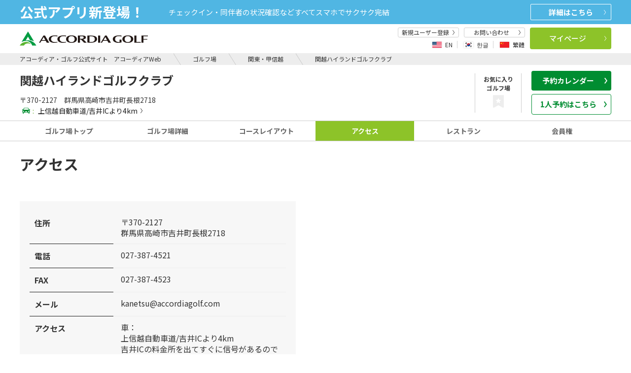

--- FILE ---
content_type: text/html;charset=UTF-8
request_url: https://reserve.accordiagolf.com/golfCourse/gunma/kanetsu/access
body_size: 195096
content:






















<!DOCTYPE html>
<html lang="ja">














<head>
	




















 
 
<script>


	
	
		
	









</script>
 <!-- Google Tag Manager -->
<script>(function(w,d,s,l,i){w[l]=w[l]||[];w[l].push({'gtm.start':
new Date().getTime(),event:'gtm.js'});var f=d.getElementsByTagName(s)[0],
j=d.createElement(s),dl=l!='dataLayer'?'&l='+l:'';j.async=true;j.src=
'//www.googletagmanager.com/gtm.js?id='+i+dl;f.parentNode.insertBefore(j,f);
})(window,document,'script','dataLayer','GTM-NHW3J7');</script>
<!-- End Google Tag Manager -->


	<meta charset="UTF-8">
	<meta http-equiv="X-UA-Compatible" content="IE=edge">
	<meta name="viewport" content="width=device-width">
	<meta name="keywords" content="関越ハイランドゴルフクラブ,アコーディア,ACCORDIA,ゴルフ,ゴルフ場">
	<meta name="description" content="関越ハイランドゴルフクラブへのスムーズな住所・アクセス情報をご案内。">
	<meta name="format-detection" content="telephone=no">
	<meta http-equiv="Content-Type" content="text/html; charset=UTF-8">


<script type="application/ld+json">
{
  "@context": "http://schema.org",
  "@type": "GolfCourse",
  "name": "関越ハイランドゴルフクラブ",
  "description": "関越道・吉井ICから5分",
  "telephone": "027-387-4521",
  "url":"https://reserve.accordiagolf.com/golfCourse/gunma/kanetsu/access",
  "image": "https://www.accordiagolf.com/assets/include/images/logo_header.svg",
  "address": {
   "@type": "PostalAddress",
    "addressCountry": "JP",
    "postalCode": "370-2127",
    "addressRegion": "群馬県",
    "addressLocality": "高崎市",
    "streetAddress": "吉井町長根2718"
  },
  "paymentAccepted": "・現金・クレジットカード（Visa/Mastercard/JCB/Diners/Amex/銀聯/その他）・電子マネー（PayPay）",
  "openingHoursSpecification": {
    "@type": "OpeningHoursSpecification",
    "opens":"【通常】5：30～※冬季（11/1～3/31）6：00～但し、トップスタ－ト時間によって異なります。"
  }
}
</script>


	<link rel="canonical" href="https://reserve.accordiagolf.com/golfCourse/gunma/kanetsu/access">
	
		
		<title>関越ハイランドゴルフクラブのアクセス・住所|群馬県高崎市|アコーディア・ゴルフ公式サイト　アコーディアWeb</title>
	

    
	<link href="/assets_r/include/css/jquery-ui.css" rel="stylesheet" type="text/css" />
	<link href="/assets_r/include/css/jquery-ui-datepicker-fix.css" rel="stylesheet" type="text/css" />
	<link href="/assets_r/include/css/slick.css" rel="stylesheet" type="text/css" />
    
	<link href="/assets_r/include/css/font-awesome.css" rel="stylesheet" type="text/css" />
	<link href="/assets_r/include/css/base.css" rel="stylesheet" type="text/css" />
	<link href="/assets_r/include/css/reservation.css?ver=1.0.3" rel="stylesheet" type="text/css" />
	<link href="/renewal/css/ag-common-1.0.5.css" rel="stylesheet" type="text/css" />

	

	




















 
 
<link href="https://fonts.googleapis.com/css2?family=Noto+Sans+JP:wght@400;500;700;900&amp;display=swap" rel="stylesheet">
<link href="https://fonts.googleapis.com/css?family=Poppins:400,600,800&display=swap" rel="stylesheet" />







<script type="text/javascript" src="/assets_r/include/js/jquery-3.6.2.min.js"></script>
<script type="text/javascript" src="/assets_r/include/js/jquery-migrate-1.4.1.min.js"></script>
<script type="text/javascript" src="/assets_r/include/js/slick.js"></script>

<script type="text/javascript" src="/assets_r/include/js/jquery-ui.min.js"></script>
<script type="text/javascript" src="/assets_r/include/js/reservation.min.js?ver=1.0.1"></script>

<script type="text/javascript" src="/pc/js/agweb-api.js" charset="utf-8"></script>

<script type="text/javascript" src="/renewal/js/ag-common-1.0.0.js"></script>


<script type="text/javascript" src="/pc/js/ag-common.js"></script>



	
	<link href="https://www.accordiagolf.com/assets/include/css/globalnavi.css" rel="stylesheet" type="text/css">
<link href="https://www.accordiagolf.com/assets/include/css/base.css" rel="stylesheet" type="text/css">
<script src="https://www.accordiagolf.com/assets/include/js/globalnavi.min.js" type="text/javascript"></script>


<script>
var ACCORDIA_API = {
		loadArea:function (url, area){
			$.ajax({
				  timeout : 1000000
				, type: "GET"
				, dataType: "html"
				, cache: false
				, url: url
				, beforeSend: function(){}
				, success: function(html){
					if (!html) {
						return;
					}
					if (html == null) {
						return;
					}
					if (html.trim() == "") {
						return;
					}

					if(!area) {
						return;
					}
					area.addClass("is-active")
					area.append(html);
				}
				, error : function(XMLHttpRequest, textStatus, errorThrown){

					if (textStatus == 'timeout') {
						console.log("タイムアウトが発生しました");
					}
					else if (errorThrown =='Not Found'){}
					else {
				        var err = "例外処理発生\n";
				        err = err + "XMLHttpRequest : " + XMLHttpRequest.status +"\n";
						err = err + "textStatus     : " + textStatus + "\n";
						err = err + "errorThrown    : " + errorThrown.message + "\n";
						console.log(err);
					}

				}
			});
		}
	}

	$(function(){
		if (!window.agweb_api) {
			return;
		}
		var info = agweb_api.getUserInfo();
		if (info != null) {

			if (info.loginFlg == '1'){
				$(".l-header").addClass("is-login");
				$(".sp-menu").addClass("is-login");
				$(".agweb_name").text(info.userNm);
				$(".agweb_point").text(info.pointBalance);
				$(".agweb_reserve_count").text(info.reserveCount);
			} else {
				$(".l-header").removeClass("is-login");
			}
		}
	});

	var Url = location.href;
	const pathParts = Url.split('/');
	var languagePath = pathParts[3];

	//遷移先（言語キーが英語、韓国語中国語であればボタン押下で遷移先に移動）
	//PC版

	function globalIdFnc() {
		if (languagePath == "en" || languagePath == "ko" || languagePath == "zh-CHT"){
			var baseUrl = "https://guide.accordiagolf.com/form_reserve.html";

			//ゴルフ場IDを取得
			var paraGolfcid = "127";

			//遷移先URL
			var lastUrl = baseUrl + "?golfcId="  + paraGolfcid+ "&la=" + languagePath;
			window.location.href = lastUrl;
		}
	}
</script>

	
		
</head>




	
	

<body class="has-calender pg-home">
















<script>



</script>
<!-- Google Tag Manager -->
<noscript><iframe src="//www.googletagmanager.com/ns.html?id=GTM-NHW3J7"
height="0" width="0" style="display:none;visibility:hidden"></iframe></noscript>
<!-- End Google Tag Manager -->






	


<div class="l-wrapper">

	
	

	
    
        
        
        
        	




















 


<style>
.tab-disabled{
    opacity: 0.4;
    cursor: default;
}

.link-disabled{
	pointer-events:none;
}
@media only screen and (min-width: 1200px), print{
  .m-header-nav__link.tab-disabled:hover:after, .m-header-nav__link.is-active.tab-disabled:after {
	    background-color: transparent;
	}
}
@media only screen and (min-width: 1200px), print{
	.m-header-nav__link:hover, .m-header-nav__link.is-active {
		    color: #646464;
	}
}

</style>





<script>
window.golfcId="127";
$(function(){
	$(".m-favorite").click(function(){
		window.location.href=agweb.getMethodUrl('registFavorites');
	});
});
</script>


<script>
function cancelTabl(thisTab){
	var tab = $(thisTab);
	if (tab.hasClass("tab-disabled")){
		return false;
	}
}
</script>

 













 

<script>
  $(function () {
    if (!window.agweb_api) {
      return;
    }
    var info = agweb_api.getUserInfo();
    if (info != null) {
      if (info.loginFlg == '1') {
        $(".l-header").addClass("is-login");
        $(".sp-menu").addClass("is-login");
        $(".agweb_name").text(info.userNm);
        $(".agweb_point").text(info.pointBalance);
        $(".agweb_reserve_count").text(info.reserveCount);
        $(".agweb_coupon_count").text(info.couponCount);
        $(".coup").addClass("is-login");
      }
      else {
        $(".l-header").removeClass("is-login");
      }
    }
  });
</script>
<script type="text/javascript" src="https://www.accordiagolf.com/assets/include/js/comma.js" charset="utf-8"></script>


<nav id="drawer" class="l-drawer sp-menu -standard js-cmn-drawer u-hidden-pcw" aria-hidden="true" style="display:none;">
    <div class="l-drawer__main">
        <button type="button" class="l-drawer__close js-cmn-drawer-close"></button>
        <div class="l-drawer__head-btns">
            <a href="/" class="l-drawer__main__logo"><img src="https://www.accordiagolf.com/assets/include/images/logo_main.svg" alt="Accrdia Golf" width="167" height="24"></a>
        </div>
        
        <div class="l-drawer__head-btns">
            <div class="m-lang-link -drawer" id="js-cmn-lang-change">
                <div class="m-lang-link__inner" id="js-cmn-lang-change__modal">
                    <div class="m-lang-link__items" id="js-cmn-lang-change__select-langs">
                        <button type="button" class="m-lang-link__item -lang-en js-cmn-header-modal-open " data-target="modal-lang-change-en" data-lang="en">
                            <span class="m-lang-link__imgbox"><img src="https://www.accordiagolf.com/assets/include/images/header/icon_en.png" alt="" class="m-lang-link__img"></span>
                            <span class="m-lang-link__name">EN</span>
                        </button>
                        <button type="button" class="m-lang-link__item -lang-ko js-cmn-header-modal-open" data-target="modal-lang-change-ko" data-lang="ko">
                            <span class="m-lang-link__imgbox"><img src="https://www.accordiagolf.com/assets/include/images/header/icon_ko.png" alt="" class="m-lang-link__img"></span>
                            <span class="m-lang-link__name">한글</span>
                        </button>
                        <button type="button" class="m-lang-link__item -lang-chs js-cmn-header-modal-open " data-target="modal-lang-change-zh" data-lang="zh-CHT">
                            <span class="m-lang-link__imgbox"><img src="https://www.accordiagolf.com/assets/include/images/header/icon_chs.png" alt="" class="m-lang-link__img"></span>
                            <span class="m-lang-link__name">繁體</span>
                        </button>
                    </div>
                </div>
            </div>
        </div>
        <div class="l-drawer__login m-login-menu -bg-gray -sp-menu u-pl10 u-pr10">
            <div class="m-login-menu__name"><span class="m-login-menu__name-em -bold agweb_name"></span>様</div>
            <div class="m-login-menu__unit">
                <div class="m-login-menu__item -half -txt-right u-pr5">
                    <div class="m-login-menu__txt a-badge-cmn -green -standard"><span class="agweb_point"></span>
                        <p class="a-badge-cmn__badge u-ml5">P</p>
                    </div>
                </div>
                <div class="m-login-menu__item u-pr5">
                    <div class="m-login-menu__txt a-badge-cmn -red -standard">クーポン<span class="a-badge-cmn__badge agweb_coupon_count"></span></div>
                </div>
                <div class="m-login-menu__item">
                    <div class="m-login-menu__txt a-badge-cmn -red -standard">ご予約<span class="a-badge-cmn__badge agweb_reserve_count"></span></div>
                </div>
            </div>
        </div>

        <ul class="l-drawer__list">
            <li class="l-drawer__list__item -col1">
                <a href="https://reserve.accordiagolf.com/sps/userRegistSPS/" class="l-drawer__list__item__link">
                    新規ユーザー登録
                </a>
            </li>
        </ul>
        <div class="l-drawer__middle">
            <div class="l-drawer__middle__btns u-mt15">
                <a href="javascript:void(0);" class="a-btn-cmn -orange -size-md-26 -arrow-right -fw-500 -block u-mr5 js-cmn-reserve-menu-btn-sp">予約
                    <svg xmlns="http://www.w3.org/2000/svg" viewBox="0 0 8.367 20.539" class="a-btn-cmn__arrow">
                        <path d="M-2737.993-1255.1l-7.341,9.783,7.341,10.164" transform="translate(-2737.588 -1234.861) rotate(180)" fill="none"></path>
                    </svg>
                </a>
                <a href="https://reserve.accordiagolf.com/reserveStateList/" class="a-btn-cmn -lightgreen-02 -size-md-26 -arrow-right -fw-500 -block u-ml5">マイページ
                    <svg xmlns="http://www.w3.org/2000/svg" viewBox="0 0 8.367 20.539" class="a-btn-cmn__arrow">
                        <path d="M-2737.993-1255.1l-7.341,9.783,7.341,10.164" transform="translate(-2737.588 -1234.861) rotate(180)" fill="none"></path>
                    </svg>
                </a>
            </div>
        </div>
        <div class="l-drawer__content u-mt15">
            <div class="l-drawer__menu">
                <ul class="menu" id="drawer-menu">
                    <li class="menu-item -gc"><a href="https://reserve.accordiagolf.com/golfCourseList/">ゴルフ場</a></li>
                    <li class="menu-item -grand"><a href="https://www.accordiagolf.com/grand/">GRAND</a></li>
                    <li class="menu-item -practice"><a href="https://sp.agweb.cc/range/" target="_blank">練習場・スクール</a></li>
                    <li class="menu-item -member"><a href="https://www.accordiagolf.com/sp/membership/">会員権</a></li>
                    <li class="menu-item -point"><a href="https://www.accordiagolf.com/sp/point/">ポイントカード</a></li>
                </ul>
            </div>
        </div>
        <div class="l-drawer__contact u-mt15 u-ml10 u-mr10">
            <a href="https://faq.accordiagolf.com/" class="a-btn-cmn -border-rounded">お問い合わせ
                <svg xmlns="http://www.w3.org/2000/svg" width="4" height="9" class="a-btn-cmn__arrow">
                    <path fill="none" d="m.418 9.274 3-4.414-3-4.586" data-name="パス 64063" />
                </svg>
            </a>
        </div>
    </div>
</nav>

<div class="l-drawer__shade -standard-shade u-hidden-pcw js-cmn-drawer-close js-cmn-drawer__shade" style="display:none;"></div>



<!--オンライン予約のSPメニュー-->
<div class="o-menu -sp -scroll js-cmn-reserve-menu u-hidden-pcw">
  <div class="m-menu -start">
    <div class="m-menu__inner">
      <span class="m-menu__txt">予約</span>
      <button class="m-menu__close js-cmn-reserve-menu-close-sp"><img src="/assets/include/images/close_white_2.svg" alt="閉じる" aria-label="close" class="m-menu__close__icon"></button>
    </div>
  </div>
  <div class="o-online -normal -sp-drawer">
    <div class="o-tab-cmn js-cmn-tab-rv o-online__wrap -low -normal">

      <div class="o-tab-cmn__inner -search -border-none">
        <!--sp予約選択タブ-->
        <ul class="o-online__tab m-tab-list-cmn -sp u-mt20 u-mb20" role="tablist">
          <li class="o-online__tab__item m-tab-list-cmn__item is-active" role="tab">
            <a href="#tab-plan-sp2" class="m-tab-list-cmn__link is-active js-cmn-tab-rv__item is-active"><span>通常予約</span></a>
          </li>
          <li class="o-online__tab__item m-tab-list-cmn__item" role="tab">
            <a href="#tab-one-sp2" class="m-tab-list-cmn__link js-cmn-tab-rv__item"><span>1人予約</span></a>
          </li>
          <li class="o-online__tab__item m-tab-list-cmn__item" role="tab">
            <a href="#tab-withgolf-sp2" class="m-tab-list-cmn__link js-cmn-tab-rv__item"><span>withGolf</span></a>
          </li>
        </ul>

        <!-- sp検索窓 -->
        <!-- sp通常プラン検索窓 -->
        <div id="tab-plan-sp2"
          class="o-online__panel-sp o-tab-cmn__panel -reserve-menu is-active js-cmn-tab-rv__panel js-cmn-area-wrapper"
          role="tabpanel" aria-hidden="false">
          <div id="planSearch-cmn-normalSP" class="js-cmn-suggest" data-source-url="https://reserve.accordiagolf.com/api/golfc/listJson">
            <input type="hidden" name="selectedPrefs" value="" class="js-cmn-suggest__prefs js-cmn-area-online__prefs">
            <div class="m-input-icon-cmn -area">
              <input type="text"
                class="a-form-txt-cmn -arrow-black -online-reserve -underline -menu-input -has-icon -top-line js-cmn-area-select-sp js-cmn-area-online-input js-cmn-area-online-input-plan"
                placeholder="エリア/都道府県" name="area[]" readonly="readonly" />
            </div>
            <div class="o-online__area-list-sp js-cmn-area-sp js-cmn-reserve-menu-window-sp js-cmn-area-checked">
              <div class="m-menu -plan-area">
                <button class="m-menu__back js-cmn-reserve-menu-back"><svg xmlns="http://www.w3.org/2000/svg" width="7"
                    height="16">
                    <path fill="#fff" d="m5.997 16.004-6-8.148 6-7.852 1.015.768-5.425 7.095 5.432 7.381Z"
                      data-name="パス 56480" />
                  </svg>
                </button>
                <span class="m-menu__txt">場所を絞り込む</span>
                <button class="m-menu__close js-cmn-reserve-menu-close-sp"><img
                    src="/assets/include/images/close_white_2.svg" alt="閉じる" aria-label="close"
                    class="m-menu__close__icon"></button>
              </div>
              <div class="o-online__area-list-sp__clear m-menu-clear">
                <div class="m-menu-clear__txt">複数選択可</div>
                <button type="button" name="area[]" class="m-menu-clear__btn a-btn-cmn js-cmn-area-pref-clear -clear2">クリア</button>
              </div>
              <div class="o-select-area-cmn">
                <div class="o-select-area-cmn__main">
                  <div class="m-acc-incheck-cmn -normal">
                    <div class="m-acc-incheck-cmn__inner">
                      
                      <div class="m-acc-incheck-cmn__inner__box">
                        <label class="m-acc-incheck-cmn__inner__box__check a-form-check-cmn -area-search js-cmn-area-online-area-list" aria-label="北海道・東北すべて"><input type="checkbox"
                            name="area[]" value="北海道・東北すべて" data-area-area="1" class="a-form-check-cmn__input js-cmn-area-sp-area js-cmn-area-unit-checked" /><span
                            class="a-form-check-cmn__mark u-mr10"></span>
                        </label>
                        <div class="m-acc-incheck-cmn__ttl js-cmn-acc">
                          <span class="m-acc-incheck-cmn__ttl__label">北海道・東北すべて</span>
                        </div>
                        <div class="m-acc-incheck-cmn__cont">
                          <ul class="m-acc-incheck-cmn__list js-cmn-area-online-pref-list u-mb10">
                            
                            <li class="m-acc-incheck-cmn__item">
                              <label class="m-acc-incheck-cmn__item__check a-form-check-cmn -area-search"><input type="checkbox"
                                  name="pref[]" value="北海道" data-area-area="1" data-area-pref="1"
                                  class="a-form-check-cmn__input" /><span class="a-form-check-cmn__mark u-mr10"></span>
                                北海道</label>
                            </li>
                            
                            <li class="m-acc-incheck-cmn__item">
                              <label class="m-acc-incheck-cmn__item__check a-form-check-cmn -area-search"><input type="checkbox"
                                  name="pref[]" value="宮城県" data-area-area="1" data-area-pref="4"
                                  class="a-form-check-cmn__input" /><span class="a-form-check-cmn__mark u-mr10"></span>
                                宮城県</label>
                            </li>
                            
                            <li class="m-acc-incheck-cmn__item">
                              <label class="m-acc-incheck-cmn__item__check a-form-check-cmn -area-search"><input type="checkbox"
                                  name="pref[]" value="山形県" data-area-area="1" data-area-pref="6"
                                  class="a-form-check-cmn__input" /><span class="a-form-check-cmn__mark u-mr10"></span>
                                山形県</label>
                            </li>
                            
                            <li class="m-acc-incheck-cmn__item">
                              <label class="m-acc-incheck-cmn__item__check a-form-check-cmn -area-search"><input type="checkbox"
                                  name="pref[]" value="福島県" data-area-area="1" data-area-pref="7"
                                  class="a-form-check-cmn__input" /><span class="a-form-check-cmn__mark u-mr10"></span>
                                福島県</label>
                            </li>
                            
                          </ul>
                        </div>
                      </div>
                      
                      <div class="m-acc-incheck-cmn__inner__box">
                        <label class="m-acc-incheck-cmn__inner__box__check a-form-check-cmn -area-search js-cmn-area-online-area-list" aria-label="関東・甲信越すべて"><input type="checkbox"
                            name="area[]" value="関東・甲信越すべて" data-area-area="2" class="a-form-check-cmn__input js-cmn-area-sp-area js-cmn-area-unit-checked" /><span
                            class="a-form-check-cmn__mark u-mr10"></span>
                        </label>
                        <div class="m-acc-incheck-cmn__ttl js-cmn-acc">
                          <span class="m-acc-incheck-cmn__ttl__label">関東・甲信越すべて</span>
                        </div>
                        <div class="m-acc-incheck-cmn__cont">
                          <ul class="m-acc-incheck-cmn__list js-cmn-area-online-pref-list u-mb10">
                            
                            <li class="m-acc-incheck-cmn__item">
                              <label class="m-acc-incheck-cmn__item__check a-form-check-cmn -area-search"><input type="checkbox"
                                  name="pref[]" value="茨城県" data-area-area="2" data-area-pref="8"
                                  class="a-form-check-cmn__input" /><span class="a-form-check-cmn__mark u-mr10"></span>
                                茨城県</label>
                            </li>
                            
                            <li class="m-acc-incheck-cmn__item">
                              <label class="m-acc-incheck-cmn__item__check a-form-check-cmn -area-search"><input type="checkbox"
                                  name="pref[]" value="栃木県" data-area-area="2" data-area-pref="9"
                                  class="a-form-check-cmn__input" /><span class="a-form-check-cmn__mark u-mr10"></span>
                                栃木県</label>
                            </li>
                            
                            <li class="m-acc-incheck-cmn__item">
                              <label class="m-acc-incheck-cmn__item__check a-form-check-cmn -area-search"><input type="checkbox"
                                  name="pref[]" value="群馬県" data-area-area="2" data-area-pref="10"
                                  class="a-form-check-cmn__input" /><span class="a-form-check-cmn__mark u-mr10"></span>
                                群馬県</label>
                            </li>
                            
                            <li class="m-acc-incheck-cmn__item">
                              <label class="m-acc-incheck-cmn__item__check a-form-check-cmn -area-search"><input type="checkbox"
                                  name="pref[]" value="埼玉県" data-area-area="2" data-area-pref="11"
                                  class="a-form-check-cmn__input" /><span class="a-form-check-cmn__mark u-mr10"></span>
                                埼玉県</label>
                            </li>
                            
                            <li class="m-acc-incheck-cmn__item">
                              <label class="m-acc-incheck-cmn__item__check a-form-check-cmn -area-search"><input type="checkbox"
                                  name="pref[]" value="千葉県" data-area-area="2" data-area-pref="12"
                                  class="a-form-check-cmn__input" /><span class="a-form-check-cmn__mark u-mr10"></span>
                                千葉県</label>
                            </li>
                            
                            <li class="m-acc-incheck-cmn__item">
                              <label class="m-acc-incheck-cmn__item__check a-form-check-cmn -area-search"><input type="checkbox"
                                  name="pref[]" value="東京都" data-area-area="2" data-area-pref="13"
                                  class="a-form-check-cmn__input" /><span class="a-form-check-cmn__mark u-mr10"></span>
                                東京都</label>
                            </li>
                            
                            <li class="m-acc-incheck-cmn__item">
                              <label class="m-acc-incheck-cmn__item__check a-form-check-cmn -area-search"><input type="checkbox"
                                  name="pref[]" value="神奈川県" data-area-area="2" data-area-pref="14"
                                  class="a-form-check-cmn__input" /><span class="a-form-check-cmn__mark u-mr10"></span>
                                神奈川県</label>
                            </li>
                            
                            <li class="m-acc-incheck-cmn__item">
                              <label class="m-acc-incheck-cmn__item__check a-form-check-cmn -area-search"><input type="checkbox"
                                  name="pref[]" value="新潟県" data-area-area="2" data-area-pref="15"
                                  class="a-form-check-cmn__input" /><span class="a-form-check-cmn__mark u-mr10"></span>
                                新潟県</label>
                            </li>
                            
                            <li class="m-acc-incheck-cmn__item">
                              <label class="m-acc-incheck-cmn__item__check a-form-check-cmn -area-search"><input type="checkbox"
                                  name="pref[]" value="山梨県" data-area-area="2" data-area-pref="19"
                                  class="a-form-check-cmn__input" /><span class="a-form-check-cmn__mark u-mr10"></span>
                                山梨県</label>
                            </li>
                            
                            <li class="m-acc-incheck-cmn__item">
                              <label class="m-acc-incheck-cmn__item__check a-form-check-cmn -area-search"><input type="checkbox"
                                  name="pref[]" value="静岡県" data-area-area="2" data-area-pref="22"
                                  class="a-form-check-cmn__input" /><span class="a-form-check-cmn__mark u-mr10"></span>
                                静岡県</label>
                            </li>
                            
                          </ul>
                        </div>
                      </div>
                      
                      <div class="m-acc-incheck-cmn__inner__box">
                        <label class="m-acc-incheck-cmn__inner__box__check a-form-check-cmn -area-search js-cmn-area-online-area-list" aria-label="中部・東海・北陸すべて"><input type="checkbox"
                            name="area[]" value="中部・東海・北陸すべて" data-area-area="3" class="a-form-check-cmn__input js-cmn-area-sp-area js-cmn-area-unit-checked" /><span
                            class="a-form-check-cmn__mark u-mr10"></span>
                        </label>
                        <div class="m-acc-incheck-cmn__ttl js-cmn-acc">
                          <span class="m-acc-incheck-cmn__ttl__label">中部・東海・北陸すべて</span>
                        </div>
                        <div class="m-acc-incheck-cmn__cont">
                          <ul class="m-acc-incheck-cmn__list js-cmn-area-online-pref-list u-mb10">
                            
                            <li class="m-acc-incheck-cmn__item">
                              <label class="m-acc-incheck-cmn__item__check a-form-check-cmn -area-search"><input type="checkbox"
                                  name="pref[]" value="愛知県" data-area-area="3" data-area-pref="23"
                                  class="a-form-check-cmn__input" /><span class="a-form-check-cmn__mark u-mr10"></span>
                                愛知県</label>
                            </li>
                            
                            <li class="m-acc-incheck-cmn__item">
                              <label class="m-acc-incheck-cmn__item__check a-form-check-cmn -area-search"><input type="checkbox"
                                  name="pref[]" value="三重県" data-area-area="3" data-area-pref="24"
                                  class="a-form-check-cmn__input" /><span class="a-form-check-cmn__mark u-mr10"></span>
                                三重県</label>
                            </li>
                            
                            <li class="m-acc-incheck-cmn__item">
                              <label class="m-acc-incheck-cmn__item__check a-form-check-cmn -area-search"><input type="checkbox"
                                  name="pref[]" value="岐阜県" data-area-area="3" data-area-pref="21"
                                  class="a-form-check-cmn__input" /><span class="a-form-check-cmn__mark u-mr10"></span>
                                岐阜県</label>
                            </li>
                            
                            <li class="m-acc-incheck-cmn__item">
                              <label class="m-acc-incheck-cmn__item__check a-form-check-cmn -area-search"><input type="checkbox"
                                  name="pref[]" value="石川県" data-area-area="3" data-area-pref="17"
                                  class="a-form-check-cmn__input" /><span class="a-form-check-cmn__mark u-mr10"></span>
                                石川県</label>
                            </li>
                            
                            <li class="m-acc-incheck-cmn__item">
                              <label class="m-acc-incheck-cmn__item__check a-form-check-cmn -area-search"><input type="checkbox"
                                  name="pref[]" value="福井県" data-area-area="3" data-area-pref="18"
                                  class="a-form-check-cmn__input" /><span class="a-form-check-cmn__mark u-mr10"></span>
                                福井県</label>
                            </li>
                            
                          </ul>
                        </div>
                      </div>
                      
                      <div class="m-acc-incheck-cmn__inner__box">
                        <label class="m-acc-incheck-cmn__inner__box__check a-form-check-cmn -area-search js-cmn-area-online-area-list" aria-label="近畿すべて"><input type="checkbox"
                            name="area[]" value="近畿すべて" data-area-area="4" class="a-form-check-cmn__input js-cmn-area-sp-area js-cmn-area-unit-checked" /><span
                            class="a-form-check-cmn__mark u-mr10"></span>
                        </label>
                        <div class="m-acc-incheck-cmn__ttl js-cmn-acc">
                          <span class="m-acc-incheck-cmn__ttl__label">近畿すべて</span>
                        </div>
                        <div class="m-acc-incheck-cmn__cont">
                          <ul class="m-acc-incheck-cmn__list js-cmn-area-online-pref-list u-mb10">
                            
                            <li class="m-acc-incheck-cmn__item">
                              <label class="m-acc-incheck-cmn__item__check a-form-check-cmn -area-search"><input type="checkbox"
                                  name="pref[]" value="滋賀県" data-area-area="4" data-area-pref="25"
                                  class="a-form-check-cmn__input" /><span class="a-form-check-cmn__mark u-mr10"></span>
                                滋賀県</label>
                            </li>
                            
                            <li class="m-acc-incheck-cmn__item">
                              <label class="m-acc-incheck-cmn__item__check a-form-check-cmn -area-search"><input type="checkbox"
                                  name="pref[]" value="京都府" data-area-area="4" data-area-pref="26"
                                  class="a-form-check-cmn__input" /><span class="a-form-check-cmn__mark u-mr10"></span>
                                京都府</label>
                            </li>
                            
                            <li class="m-acc-incheck-cmn__item">
                              <label class="m-acc-incheck-cmn__item__check a-form-check-cmn -area-search"><input type="checkbox"
                                  name="pref[]" value="大阪府" data-area-area="4" data-area-pref="27"
                                  class="a-form-check-cmn__input" /><span class="a-form-check-cmn__mark u-mr10"></span>
                                大阪府</label>
                            </li>
                            
                            <li class="m-acc-incheck-cmn__item">
                              <label class="m-acc-incheck-cmn__item__check a-form-check-cmn -area-search"><input type="checkbox"
                                  name="pref[]" value="兵庫県" data-area-area="4" data-area-pref="28"
                                  class="a-form-check-cmn__input" /><span class="a-form-check-cmn__mark u-mr10"></span>
                                兵庫県</label>
                            </li>
                            
                            <li class="m-acc-incheck-cmn__item">
                              <label class="m-acc-incheck-cmn__item__check a-form-check-cmn -area-search"><input type="checkbox"
                                  name="pref[]" value="奈良県" data-area-area="4" data-area-pref="29"
                                  class="a-form-check-cmn__input" /><span class="a-form-check-cmn__mark u-mr10"></span>
                                奈良県</label>
                            </li>
                            
                            <li class="m-acc-incheck-cmn__item">
                              <label class="m-acc-incheck-cmn__item__check a-form-check-cmn -area-search"><input type="checkbox"
                                  name="pref[]" value="和歌山県" data-area-area="4" data-area-pref="30"
                                  class="a-form-check-cmn__input" /><span class="a-form-check-cmn__mark u-mr10"></span>
                                和歌山県</label>
                            </li>
                            
                          </ul>
                        </div>
                      </div>
                      
                      <div class="m-acc-incheck-cmn__inner__box">
                        <label class="m-acc-incheck-cmn__inner__box__check a-form-check-cmn -area-search js-cmn-area-online-area-list" aria-label="中国すべて"><input type="checkbox"
                            name="area[]" value="中国すべて" data-area-area="5" class="a-form-check-cmn__input js-cmn-area-sp-area js-cmn-area-unit-checked" /><span
                            class="a-form-check-cmn__mark u-mr10"></span>
                        </label>
                        <div class="m-acc-incheck-cmn__ttl js-cmn-acc">
                          <span class="m-acc-incheck-cmn__ttl__label">中国すべて</span>
                        </div>
                        <div class="m-acc-incheck-cmn__cont">
                          <ul class="m-acc-incheck-cmn__list js-cmn-area-online-pref-list u-mb10">
                            
                            <li class="m-acc-incheck-cmn__item">
                              <label class="m-acc-incheck-cmn__item__check a-form-check-cmn -area-search"><input type="checkbox"
                                  name="pref[]" value="島根県" data-area-area="5" data-area-pref="32"
                                  class="a-form-check-cmn__input" /><span class="a-form-check-cmn__mark u-mr10"></span>
                                島根県</label>
                            </li>
                            
                            <li class="m-acc-incheck-cmn__item">
                              <label class="m-acc-incheck-cmn__item__check a-form-check-cmn -area-search"><input type="checkbox"
                                  name="pref[]" value="広島県" data-area-area="5" data-area-pref="34"
                                  class="a-form-check-cmn__input" /><span class="a-form-check-cmn__mark u-mr10"></span>
                                広島県</label>
                            </li>
                            
                            <li class="m-acc-incheck-cmn__item">
                              <label class="m-acc-incheck-cmn__item__check a-form-check-cmn -area-search"><input type="checkbox"
                                  name="pref[]" value="山口県" data-area-area="5" data-area-pref="35"
                                  class="a-form-check-cmn__input" /><span class="a-form-check-cmn__mark u-mr10"></span>
                                山口県</label>
                            </li>
                            
                          </ul>
                        </div>
                      </div>
                      
                      <div class="m-acc-incheck-cmn__inner__box">
                        <label class="m-acc-incheck-cmn__inner__box__check a-form-check-cmn -area-search js-cmn-area-online-area-list" aria-label="九州・沖縄すべて"><input type="checkbox"
                            name="area[]" value="九州・沖縄すべて" data-area-area="6" class="a-form-check-cmn__input js-cmn-area-sp-area js-cmn-area-unit-checked" /><span
                            class="a-form-check-cmn__mark u-mr10"></span>
                        </label>
                        <div class="m-acc-incheck-cmn__ttl js-cmn-acc">
                          <span class="m-acc-incheck-cmn__ttl__label">九州・沖縄すべて</span>
                        </div>
                        <div class="m-acc-incheck-cmn__cont">
                          <ul class="m-acc-incheck-cmn__list js-cmn-area-online-pref-list u-mb10">
                            
                            <li class="m-acc-incheck-cmn__item">
                              <label class="m-acc-incheck-cmn__item__check a-form-check-cmn -area-search"><input type="checkbox"
                                  name="pref[]" value="福岡県" data-area-area="6" data-area-pref="40"
                                  class="a-form-check-cmn__input" /><span class="a-form-check-cmn__mark u-mr10"></span>
                                福岡県</label>
                            </li>
                            
                            <li class="m-acc-incheck-cmn__item">
                              <label class="m-acc-incheck-cmn__item__check a-form-check-cmn -area-search"><input type="checkbox"
                                  name="pref[]" value="佐賀県" data-area-area="6" data-area-pref="41"
                                  class="a-form-check-cmn__input" /><span class="a-form-check-cmn__mark u-mr10"></span>
                                佐賀県</label>
                            </li>
                            
                            <li class="m-acc-incheck-cmn__item">
                              <label class="m-acc-incheck-cmn__item__check a-form-check-cmn -area-search"><input type="checkbox"
                                  name="pref[]" value="長崎県" data-area-area="6" data-area-pref="42"
                                  class="a-form-check-cmn__input" /><span class="a-form-check-cmn__mark u-mr10"></span>
                                長崎県</label>
                            </li>
                            
                            <li class="m-acc-incheck-cmn__item">
                              <label class="m-acc-incheck-cmn__item__check a-form-check-cmn -area-search"><input type="checkbox"
                                  name="pref[]" value="熊本県" data-area-area="6" data-area-pref="43"
                                  class="a-form-check-cmn__input" /><span class="a-form-check-cmn__mark u-mr10"></span>
                                熊本県</label>
                            </li>
                            
                            <li class="m-acc-incheck-cmn__item">
                              <label class="m-acc-incheck-cmn__item__check a-form-check-cmn -area-search"><input type="checkbox"
                                  name="pref[]" value="大分県" data-area-area="6" data-area-pref="44"
                                  class="a-form-check-cmn__input" /><span class="a-form-check-cmn__mark u-mr10"></span>
                                大分県</label>
                            </li>
                            
                            <li class="m-acc-incheck-cmn__item">
                              <label class="m-acc-incheck-cmn__item__check a-form-check-cmn -area-search"><input type="checkbox"
                                  name="pref[]" value="宮崎県" data-area-area="6" data-area-pref="45"
                                  class="a-form-check-cmn__input" /><span class="a-form-check-cmn__mark u-mr10"></span>
                                宮崎県</label>
                            </li>
                            
                            <li class="m-acc-incheck-cmn__item">
                              <label class="m-acc-incheck-cmn__item__check a-form-check-cmn -area-search"><input type="checkbox"
                                  name="pref[]" value="鹿児島県" data-area-area="6" data-area-pref="46"
                                  class="a-form-check-cmn__input" /><span class="a-form-check-cmn__mark u-mr10"></span>
                                鹿児島県</label>
                            </li>
                            
                            <li class="m-acc-incheck-cmn__item">
                              <label class="m-acc-incheck-cmn__item__check a-form-check-cmn -area-search"><input type="checkbox"
                                  name="pref[]" value="沖縄県" data-area-area="6" data-area-pref="47"
                                  class="a-form-check-cmn__input" /><span class="a-form-check-cmn__mark u-mr10"></span>
                                沖縄県</label>
                            </li>
                            
                          </ul>
                        </div>
                      </div>
                      
                    </div>
                  </div>
                </div>
                <div class="o-select-area-cmn__bottom m-anchor-cmn -flex -online u-hidden-pcw">
                  <button type="reset" class="a-btn-cmn -arrow-right -block -border-green -online u-mr15 js-cmn-area-pref-clear">キャンセル</button>
                  <button class="a-btn-cmn -arrow-right -on-off -size-md-26-2 -block js-cmn-area-decide-sp js-cmn-set-area is-active">決定</button>
                  <!-- エリア選択後にis-activeクラスが付く -->
                </div>
              </div>
            </div>
            <div class="o-online__date-sp">
              <div class="m-input-icon-cmn -date -sm">
                <input type="text" class="a-form-txt-cmn -arrow-black -online-reserve -underline -menu-input -has-icon js-cmn-play-date_btn_sp" placeholder="2023年10月28日" name="" readonly="readonly" />
                <input type="hidden" class="js-cmn-play-date_btn_date" value="" />
              </div>

            </div>
            <div class="o-online__date-menu-sp js-cmn-play-date_menu_sp js-cmn-reserve-menu-window-sp">
              <div class="m-menu -plan-area">
                <button class="m-menu__back js-cmn-reserve-menu-back"><svg xmlns="http://www.w3.org/2000/svg" width="7"
                    height="16">
                    <path fill="#fff" d="m5.997 16.004-6-8.148 6-7.852 1.015.768-5.425 7.095 5.432 7.381Z"
                      data-name="パス 56480" />
                  </svg>
                </button>
                <span class="m-menu__txt">日付を絞り込む</span>
                <button class="m-menu__close js-cmn-reserve-menu-close-sp"><img
                    src="/assets/include/images/close_white_2.svg" alt="閉じる" aria-label="close"
                    class="m-menu__close__icon"></button>
              </div>
              <div class="o-schedule-cmn o-tab-cmn u-hidden-pcw js-cmn-tab u-mt20 u-pl15 u-pr15">
                <div class="o-schedule-cmn__tab m-tab-list-cmn -calender -has-btn">
                  <div class="m-tab-list-cmn__main">
                    <div class="swiper js-cmn-play-date-tab-carousel">
                      <ul class="swiper-wrapper" role="tablist"></ul>
                    </div>
                    <div class="swiper-button-prev m-tab-list-cmn__btn a-btn -controller -prev"></div>
                    <div class="swiper-button-next m-tab-list-cmn__btn a-btn -controller -next"></div>
                  </div>
                </div>

                <div class="o-schedule-cmn__main"></div>

              </div>
            </div>
            <div class="o-online__refine m-acc-cmn -input-acc">
              <dl class="m-acc-cmn__item">
                <dt class="m-acc-cmn__heading js-cmn-acc">
                  <div class="m-input-icon-cmn -rounded-setting ">
                    <input type="text" class="o-menu__scroll a-form-txt-cmn -online-reserve -underline -menu-input -has-icon js-cmn-acc-btn"
                      placeholder="さらに条件を追加" name="" readonly="readonly" />
                  </div>
                </dt>
                <dd class="m-acc-cmn__cont">
                  <div class="m-acc-cmn__cont__refine">
                    <dl class="m-detailbox -border-bottm u-pt15">
                      <dt>スタート時間</dt>
                      <dd>
                        <ul class="js-cmn-v-select -multi-selectable">
                          <input type="hidden" name="start_time" class="js-cmn-v-select__input" />
                          <li><button
                              class="a-btn-cmn -v-select -narrow js-cmn-v-select__option planSearch-cmn-Time-normalSP-0 planSearch-cmn-Time-normalSP-1 planSearch-cmn-Time-normalSP-2"
                              data-option="6">～6時台</button></li>
                          <li><button class="a-btn-cmn -v-select -narrow js-cmn-v-select__option planSearch-cmn-Time-normalSP-3"
                              data-option="7">7時台</button></li>
                          <li><button class="a-btn-cmn -v-select -narrow js-cmn-v-select__option planSearch-cmn-Time-normalSP-4"
                              data-option="8">8時台</button></li>
                          <li><button class="a-btn-cmn -v-select -narrow js-cmn-v-select__option planSearch-cmn-Time-normalSP-5"
                              data-option="9">9時台</button></li>
                          <li><button class="a-btn-cmn -v-select -narrow js-cmn-v-select__option planSearch-cmn-Time-normalSP-6"
                              data-option="10">10時台</button></li>
                          <li><button
                              class="a-btn-cmn -v-select -narrow js-cmn-v-select__option planSearch-cmn-Time-normalSP-7 planSearch-cmn-Time-normalSP-8 planSearch-cmn-Time-normalSP-9 planSearch-cmn-Time-normalSP-10 planSearch-cmn-Time-normalSP-11 planSearch-cmn-Time-normalSP-12"
                              data-option="11">11時台～</button></li>
                        </ul>
                      </dd>
                      <dt>よく利用される条件</dt>
                      <dd>
                        <ul class="js-cmn-v-select -multi-selectable">
                          <input type="hidden" name="start_time" class="js-cmn-v-select__input" />
                          <li><button class="a-btn-cmn -v-select -narrow js-cmn-v-select__option planSearch-cmn-Style-normalSP-7"
                              data-option="0.5R除く">0.5R除く</button></li>
                          <li><button class="a-btn-cmn -v-select -narrow js-cmn-v-select__option planSearch-cmn-Style-normalSP-1" data-option="食事付">食事付</button>
                          </li>
                          <li><button class="a-btn-cmn -v-select -narrow js-cmn-v-select__option planSearch-cmn-Style-normalSP-2"
                              data-option="キャディ付">キャディ付</button></li>
                          <li><button class="a-btn-cmn -v-select -narrow js-cmn-v-select__option planSearch-cmn-Style-normalSP-0"
                              data-option="2サム保証">2サム保証</button></li>
                          <li><button class="a-btn-cmn -v-select -narrow js-cmn-v-select__option planSearch-cmn-Style-normalSP-9"
                              data-option="3サム保証">3サム保証</button></li>
                          <li><button class="a-btn-cmn -v-select -narrow js-cmn-v-select__option planSearch-cmn-Style-normalSP-14"
                              data-option="得トク1000（翌月ご予約）">得トク1000（翌月ご予約）</button></li>
                          <li><button class="a-btn-cmn -v-select -narrow js-cmn-v-select__option planSearch-cmn-Style-normalSP-15"
                              data-option="早割（翌々月以降のご予約）">早割（翌々月以降のご予約）</button></li>
                          <li><button class="a-btn -v-select js-cmn-v-select__option planSearch-cmn-Style-normalSP-16"
                            data-option="CoolCart">Cool Cart</button></li>
                          <li><button class="a-btn -v-select js-cmn-v-select__option planSearch-cmn-Style-normalSP-17"
                            data-option="ナイトゴルフ">ナイトゴルフ</button></li>
                        </ul>
                      </dd>
                      <dt>プレースタイル</dt>
                      <dd>
                        <ul class="js-cmn-v-select -multi-selectable">
                          <input type="hidden" name="start_time" class="js-cmn-v-select__input" />
                          <li><button class="a-btn-cmn -v-select -narrow js-cmn-v-select__option planSearch-cmn-Style-normalSP-12"
                              data-option="一人からでも予約可">一人からでも予約可</button></li>
                          <li><button class="a-btn-cmn -v-select -narrow js-cmn-v-select__option planSearch-cmn-Style-normalSP-10"
                              data-option="午前スループレー">午前スループレー</button></li>
                          <li><button class="a-btn-cmn -v-select -narrow js-cmn-v-select__option planSearch-cmn-Style-normalSP-11"
                              data-option="午後スループレー">午後スループレー</button></li>
                          <li><button class="a-btn-cmn -v-select -narrow js-cmn-v-select__option planSearch-cmn-Style-normalSP-4"
                              data-option="宿泊付">宿泊付</button></li>
                          <li><button class="a-btn-cmn -v-select -narrow js-cmn-v-select__option planSearch-cmn-Style-normalSP-6"
                              data-option="レッスン">レッスン</button></li>
                          <li><button class="a-btn-cmn -v-select -narrow js-cmn-v-select__option planSearch-cmn-Style-normalSP-8"
                              data-option="オープンコンペ">オープンコンペ</button></li>
                          <li><button class="a-btn-cmn -v-select -narrow js-cmn-v-select__option planSearch-cmn-Style-normalSP-13"
                              data-option="ロングランコンペ">ロングランコンペ</button></li>
                          <li><button class="a-btn-cmn -v-select -narrow js-cmn-v-select__option planSearch-cmn-Style-normalSP-5"
                              data-option="1.5R可能">1.5R可能</button></li>
                          <li><button class="a-btn-cmn -v-select -narrow js-cmn-v-select__option planSearch-cmn-Style-normalSP-3"
                              data-option="乗用カート付">乗用カート付</button></li>
                        </ul>
                      </dd>
                      <dt>料金</dt>
                      <dd>
                        <ul>
                          <li date-select="price1">
                            <select name="" id="planSearch-cmn-min-normalSP">
                              <option value="">下限なし</option>
                              <option value="5000">5,000円</option>
                              <option value="8000">8,000円</option>
                              <option value="10000">10,000円</option>
                              <option value="12000">12,000円</option>
                              <option value="15000">15,000円</option>
                              <option value="18000">18,000円</option>
                              <option value="20000">20,000円</option>
                            </select>
                          </li>
                          <li class="nostyle">～</li>
                          <li date-select="price2" class="u-mr0">
                            <select name="" id="planSearch-cmn-max-normalSP">
                              <option value="">上限なし</option>
                              <option value="5000">5,000円</option>
                              <option value="7000">7,000円</option>
                              <option value="10000">10,000円</option>
                              <option value="12000">12,000円</option>
                              <option value="15000">15,000円</option>
                              <option value="17000">17,000円</option>
                              <option value="20000">20,000円</option>
                              <option value="30000">30,000円</option>
                            </select>
                          </li>
                        </ul>
                      </dd>
                      <dt>連続枠</dt>
                      <dd>
                        <ul class="js-cmn-v-select">
                          <input type="hidden" name="start_time" class="js-cmn-v-select__input"
                            id="planSearch-cmn-Ren-normalSP" />
                          <li><button class="a-btn-cmn -v-select -narrow js-cmn-v-select__option" data-option="2">2組</button>
                          </li>
                          <li><button class="a-btn-cmn -v-select -narrow js-cmn-v-select__option" data-option="3">3組</button>
                          </li>
                          <li><button class="a-btn-cmn -v-select -narrow js-cmn-v-select__option" data-option="4">4組</button>
                          </li>
                          <li><button class="a-btn-cmn -v-select -narrow js-cmn-v-select__option" data-option="5">5組</button>
                          </li>
                          <li><button class="a-btn-cmn -v-select -narrow js-cmn-v-select__option" data-option="6">6組</button>
                          </li>
                          <li><button class="a-btn-cmn -v-select -narrow js-cmn-v-select__option" data-option="7">7組</button>
                          </li>
                          <li><button class="a-btn-cmn -v-select -narrow js-cmn-v-select__option" data-option="8">8組～</button>
                          </li>
                        </ul>
                      </dd>
                      <dt>特典</dt>
                      <dd>
                        <ul class="js-cmn-v-select -multi-selectable">
                          <input type="hidden" name="start_time" class="js-cmn-v-select__input" />
                          <li><button class="a-btn-cmn -v-select -narrow js-cmn-v-select__option planSearch-cmn-Special-normalSP-4"
                              data-option="ポイントアッププラン">ポイントアッププラン</button></li>
                          <li><button class="a-btn-cmn -v-select -narrow js-cmn-v-select__option planSearch-cmn-Special-normalSP-0"
                              data-option="2サム保証＆割増0円">2サム保証＆割増0円</button></li>
                          <li><button class="a-btn-cmn -v-select -narrow js-cmn-v-select__option planSearch-cmn-Special-normalSP-1"
                              data-option="予約者グリーンフィ無料">予約者グリーンフィ無料</button></li>
                          <li><button class="a-btn-cmn -v-select -narrow js-cmn-v-select__option planSearch-cmn-Special-normalSP-2"
                              data-option="プレゼント">プレゼント</button></li>
                          <li><button class="a-btn-cmn -v-select -narrow js-cmn-v-select__option planSearch-cmn-Special-normalSP-3"
                              data-option="レディース特典">レディース特典</button></li>
                        </ul>
                      </dd>
                      <dt>施設・サービス</dt>
                      <dd>
                        <ul class="js-cmn-v-select -multi-selectable">
                          <input type="hidden" name="start_time" class="js-cmn-v-select__input" />
                          <li><button class="a-btn-cmn -v-select -narrow js-cmn-v-select__option planSearch-cmn-Facil-normalSP-0"
                              data-option="宿泊施設あり">宿泊施設あり</button></li>
                          <li><button class="a-btn-cmn -v-select -narrow js-cmn-v-select__option planSearch-cmn-Facil-normalSP-1"
                              data-option="温泉あり">温泉あり</button></li>
                          <li><button class="a-btn-cmn -v-select -narrow js-cmn-v-select__option planSearch-cmn-Facil-normalSP-2"
                              data-option="練習場あり">練習場あり</button></li>
                        </ul>
                      </dd>
                      <dt>立地</dt>
                      <dd>
                        <ul class="js-cmn-v-select -multi-selectable">
                          <input type="hidden" name="start_time" class="js-cmn-v-select__input" />
                          <li><button class="a-btn-cmn -v-select -narrow js-cmn-v-select__option planSearch-cmn-Location-normalSP-0"
                              data-option="IC近く">IC近く</button></li>
                          <li><button class="a-btn-cmn -v-select -narrow js-cmn-v-select__option planSearch-cmn-Location-normalSP-1"
                              data-option="駅が近い">駅が近い</button></li>
                          <li><button class="a-btn-cmn -v-select -narrow js-cmn-v-select__option planSearch-cmn-Location-normalSP-2"
                              data-option="クラブバス送迎あり">クラブバス送迎あり</button></li>
                        </ul>
                      </dd>
                    </dl>
                  </div>
                </dd>
              </dl>
            </div>

            <div class="o-online__gc-name-sp u-mt15 u-mb15">
              <input type="text" id="planSearch-cmn-GName-normalSP" class="a-btn-cmn -course-area -gc-name -wwwtop -sp-high -block js-cmn-suggest__input" placeholder="ゴルフ場名（指定なし）" autocomplete="off">
              <ul class="o-online__gc-suggestions js-cmn-suggest__candidates"></ul>
            </div>            

            <div class="o-online__btn">
              <button type="button"
                class="planSearch-cmn-Submit-normalSP o-online__btn__btn a-btn-cmn -green -search-img -wwwtop -online-search -light-shadow"><img
                  src="/assets/include/images/icon_search.svg" alt="" width="16" height="16"
                  class="a-btn-cmn__img u-mr5" />この条件で検索</button>
            </div>


          </div>
        </div>

        <!-- sp一人予約検索窓 -->
        <div id="tab-one-sp2" class="o-online__panel-sp o-tab-cmn__panel -reserve-menu js-cmn-tab-rv__panel js-cmn-area-wrapper"
          role="tabpanel" aria-hidden="false">
          <div id="planSearch-cmn-oneSP" class="js-cmn-suggest" data-source-url="https://reserve.accordiagolf.com/api/golfc/listJson">
            <input type="hidden" name="selectedPrefs" value="" class="js-cmn-suggest__prefs js-cmn-area-online__prefs">
            <div class="m-input-icon-cmn -area">
              <input type="text"
                class="a-form-txt-cmn -arrow-black -online-reserve -underline -menu-input -has-icon -top-line js-cmn-area-select-sp"
                placeholder="エリア/都道府県" name="area[]" readonly="readonly" />
            </div>
            <div class="o-online__area-list-sp js-cmn-area-sp js-cmn-reserve-menu-window-sp js-cmn-area-checked">
              <div class="m-menu -one-area">
                <button class="m-menu__back js-cmn-reserve-menu-back"><svg xmlns="http://www.w3.org/2000/svg" width="7"
                    height="16">
                    <path fill="#fff" d="m5.997 16.004-6-8.148 6-7.852 1.015.768-5.425 7.095 5.432 7.381Z"
                      data-name="パス 56480" />
                  </svg>
                </button>
                <span class="m-menu__txt">場所を絞り込む</span>
                <button class="m-menu__close js-cmn-reserve-menu-close-sp"><img
                    src="/assets/include/images/close_white_2.svg" alt="閉じる" aria-label="close"
                    class="m-menu__close__icon"></button>
              </div>
              <div class="o-online__area-list-sp__clear m-menu-clear">
                <div class="m-menu-clear__txt">複数選択可</div>
                <button type="reset" name="area[]" class="m-menu-clear__btn a-btn-cmn -clear2">クリア</button>
              </div>
              <div class="o-select-area-cmn">
                <div class="o-select-area-cmn__main">
                  <div class="m-acc-incheck-cmn -normal">
                    <div class="m-acc-incheck-cmn__inner">
                      
                      <div class="m-acc-incheck-cmn__inner__box">
                        <label class="m-acc-incheck-cmn__inner__box__check a-form-check-cmn -area-search js-cmn-area-online-area-list" aria-label="北海道・東北すべて"><input type="checkbox"
                            name="area[]" value="北海道・東北すべて" data-area-area="1" class="a-form-check-cmn__input js-cmn-area-sp-area js-cmn-area-unit-checked" /><span
                            class="a-form-check-cmn__mark u-mr10"></span>
                        </label>
                        <div class="m-acc-incheck-cmn__ttl js-cmn-acc">
                          <span class="m-acc-incheck-cmn__ttl__label">北海道・東北すべて</span>
                        </div>
                        <div class="m-acc-incheck-cmn__cont">
                          <ul class="m-acc-incheck-cmn__list js-cmn-area-online-pref-list u-mb10">
                            
                            <li class="m-acc-incheck-cmn__item">
                              <label class="m-acc-incheck-cmn__item__check a-form-check-cmn -area-search"><input type="checkbox"
                                  name="pref[]" value="北海道" data-area-area="1" data-area-pref="1"
                                  class="a-form-check-cmn__input" /><span class="a-form-check-cmn__mark u-mr10"></span>
                                北海道</label>
                            </li>
                            
                            <li class="m-acc-incheck-cmn__item">
                              <label class="m-acc-incheck-cmn__item__check a-form-check-cmn -area-search"><input type="checkbox"
                                  name="pref[]" value="宮城県" data-area-area="1" data-area-pref="4"
                                  class="a-form-check-cmn__input" /><span class="a-form-check-cmn__mark u-mr10"></span>
                                宮城県</label>
                            </li>
                            
                            <li class="m-acc-incheck-cmn__item">
                              <label class="m-acc-incheck-cmn__item__check a-form-check-cmn -area-search"><input type="checkbox"
                                  name="pref[]" value="山形県" data-area-area="1" data-area-pref="6"
                                  class="a-form-check-cmn__input" /><span class="a-form-check-cmn__mark u-mr10"></span>
                                山形県</label>
                            </li>
                            
                            <li class="m-acc-incheck-cmn__item">
                              <label class="m-acc-incheck-cmn__item__check a-form-check-cmn -area-search"><input type="checkbox"
                                  name="pref[]" value="福島県" data-area-area="1" data-area-pref="7"
                                  class="a-form-check-cmn__input" /><span class="a-form-check-cmn__mark u-mr10"></span>
                                福島県</label>
                            </li>
                            
                          </ul>
                        </div>
                      </div>
                      
                      <div class="m-acc-incheck-cmn__inner__box">
                        <label class="m-acc-incheck-cmn__inner__box__check a-form-check-cmn -area-search js-cmn-area-online-area-list" aria-label="関東・甲信越すべて"><input type="checkbox"
                            name="area[]" value="関東・甲信越すべて" data-area-area="2" class="a-form-check-cmn__input js-cmn-area-sp-area js-cmn-area-unit-checked" /><span
                            class="a-form-check-cmn__mark u-mr10"></span>
                        </label>
                        <div class="m-acc-incheck-cmn__ttl js-cmn-acc">
                          <span class="m-acc-incheck-cmn__ttl__label">関東・甲信越すべて</span>
                        </div>
                        <div class="m-acc-incheck-cmn__cont">
                          <ul class="m-acc-incheck-cmn__list js-cmn-area-online-pref-list u-mb10">
                            
                            <li class="m-acc-incheck-cmn__item">
                              <label class="m-acc-incheck-cmn__item__check a-form-check-cmn -area-search"><input type="checkbox"
                                  name="pref[]" value="茨城県" data-area-area="2" data-area-pref="8"
                                  class="a-form-check-cmn__input" /><span class="a-form-check-cmn__mark u-mr10"></span>
                                茨城県</label>
                            </li>
                            
                            <li class="m-acc-incheck-cmn__item">
                              <label class="m-acc-incheck-cmn__item__check a-form-check-cmn -area-search"><input type="checkbox"
                                  name="pref[]" value="栃木県" data-area-area="2" data-area-pref="9"
                                  class="a-form-check-cmn__input" /><span class="a-form-check-cmn__mark u-mr10"></span>
                                栃木県</label>
                            </li>
                            
                            <li class="m-acc-incheck-cmn__item">
                              <label class="m-acc-incheck-cmn__item__check a-form-check-cmn -area-search"><input type="checkbox"
                                  name="pref[]" value="群馬県" data-area-area="2" data-area-pref="10"
                                  class="a-form-check-cmn__input" /><span class="a-form-check-cmn__mark u-mr10"></span>
                                群馬県</label>
                            </li>
                            
                            <li class="m-acc-incheck-cmn__item">
                              <label class="m-acc-incheck-cmn__item__check a-form-check-cmn -area-search"><input type="checkbox"
                                  name="pref[]" value="埼玉県" data-area-area="2" data-area-pref="11"
                                  class="a-form-check-cmn__input" /><span class="a-form-check-cmn__mark u-mr10"></span>
                                埼玉県</label>
                            </li>
                            
                            <li class="m-acc-incheck-cmn__item">
                              <label class="m-acc-incheck-cmn__item__check a-form-check-cmn -area-search"><input type="checkbox"
                                  name="pref[]" value="千葉県" data-area-area="2" data-area-pref="12"
                                  class="a-form-check-cmn__input" /><span class="a-form-check-cmn__mark u-mr10"></span>
                                千葉県</label>
                            </li>
                            
                            <li class="m-acc-incheck-cmn__item">
                              <label class="m-acc-incheck-cmn__item__check a-form-check-cmn -area-search"><input type="checkbox"
                                  name="pref[]" value="東京都" data-area-area="2" data-area-pref="13"
                                  class="a-form-check-cmn__input" /><span class="a-form-check-cmn__mark u-mr10"></span>
                                東京都</label>
                            </li>
                            
                            <li class="m-acc-incheck-cmn__item">
                              <label class="m-acc-incheck-cmn__item__check a-form-check-cmn -area-search"><input type="checkbox"
                                  name="pref[]" value="神奈川県" data-area-area="2" data-area-pref="14"
                                  class="a-form-check-cmn__input" /><span class="a-form-check-cmn__mark u-mr10"></span>
                                神奈川県</label>
                            </li>
                            
                            <li class="m-acc-incheck-cmn__item">
                              <label class="m-acc-incheck-cmn__item__check a-form-check-cmn -area-search"><input type="checkbox"
                                  name="pref[]" value="新潟県" data-area-area="2" data-area-pref="15"
                                  class="a-form-check-cmn__input" /><span class="a-form-check-cmn__mark u-mr10"></span>
                                新潟県</label>
                            </li>
                            
                            <li class="m-acc-incheck-cmn__item">
                              <label class="m-acc-incheck-cmn__item__check a-form-check-cmn -area-search"><input type="checkbox"
                                  name="pref[]" value="山梨県" data-area-area="2" data-area-pref="19"
                                  class="a-form-check-cmn__input" /><span class="a-form-check-cmn__mark u-mr10"></span>
                                山梨県</label>
                            </li>
                            
                            <li class="m-acc-incheck-cmn__item">
                              <label class="m-acc-incheck-cmn__item__check a-form-check-cmn -area-search"><input type="checkbox"
                                  name="pref[]" value="静岡県" data-area-area="2" data-area-pref="22"
                                  class="a-form-check-cmn__input" /><span class="a-form-check-cmn__mark u-mr10"></span>
                                静岡県</label>
                            </li>
                            
                          </ul>
                        </div>
                      </div>
                      
                      <div class="m-acc-incheck-cmn__inner__box">
                        <label class="m-acc-incheck-cmn__inner__box__check a-form-check-cmn -area-search js-cmn-area-online-area-list" aria-label="中部・東海・北陸すべて"><input type="checkbox"
                            name="area[]" value="中部・東海・北陸すべて" data-area-area="3" class="a-form-check-cmn__input js-cmn-area-sp-area js-cmn-area-unit-checked" /><span
                            class="a-form-check-cmn__mark u-mr10"></span>
                        </label>
                        <div class="m-acc-incheck-cmn__ttl js-cmn-acc">
                          <span class="m-acc-incheck-cmn__ttl__label">中部・東海・北陸すべて</span>
                        </div>
                        <div class="m-acc-incheck-cmn__cont">
                          <ul class="m-acc-incheck-cmn__list js-cmn-area-online-pref-list u-mb10">
                            
                            <li class="m-acc-incheck-cmn__item">
                              <label class="m-acc-incheck-cmn__item__check a-form-check-cmn -area-search"><input type="checkbox"
                                  name="pref[]" value="愛知県" data-area-area="3" data-area-pref="23"
                                  class="a-form-check-cmn__input" /><span class="a-form-check-cmn__mark u-mr10"></span>
                                愛知県</label>
                            </li>
                            
                            <li class="m-acc-incheck-cmn__item">
                              <label class="m-acc-incheck-cmn__item__check a-form-check-cmn -area-search"><input type="checkbox"
                                  name="pref[]" value="三重県" data-area-area="3" data-area-pref="24"
                                  class="a-form-check-cmn__input" /><span class="a-form-check-cmn__mark u-mr10"></span>
                                三重県</label>
                            </li>
                            
                            <li class="m-acc-incheck-cmn__item">
                              <label class="m-acc-incheck-cmn__item__check a-form-check-cmn -area-search"><input type="checkbox"
                                  name="pref[]" value="岐阜県" data-area-area="3" data-area-pref="21"
                                  class="a-form-check-cmn__input" /><span class="a-form-check-cmn__mark u-mr10"></span>
                                岐阜県</label>
                            </li>
                            
                            <li class="m-acc-incheck-cmn__item">
                              <label class="m-acc-incheck-cmn__item__check a-form-check-cmn -area-search"><input type="checkbox"
                                  name="pref[]" value="石川県" data-area-area="3" data-area-pref="17"
                                  class="a-form-check-cmn__input" /><span class="a-form-check-cmn__mark u-mr10"></span>
                                石川県</label>
                            </li>
                            
                            <li class="m-acc-incheck-cmn__item">
                              <label class="m-acc-incheck-cmn__item__check a-form-check-cmn -area-search"><input type="checkbox"
                                  name="pref[]" value="福井県" data-area-area="3" data-area-pref="18"
                                  class="a-form-check-cmn__input" /><span class="a-form-check-cmn__mark u-mr10"></span>
                                福井県</label>
                            </li>
                            
                          </ul>
                        </div>
                      </div>
                      
                      <div class="m-acc-incheck-cmn__inner__box">
                        <label class="m-acc-incheck-cmn__inner__box__check a-form-check-cmn -area-search js-cmn-area-online-area-list" aria-label="近畿すべて"><input type="checkbox"
                            name="area[]" value="近畿すべて" data-area-area="4" class="a-form-check-cmn__input js-cmn-area-sp-area js-cmn-area-unit-checked" /><span
                            class="a-form-check-cmn__mark u-mr10"></span>
                        </label>
                        <div class="m-acc-incheck-cmn__ttl js-cmn-acc">
                          <span class="m-acc-incheck-cmn__ttl__label">近畿すべて</span>
                        </div>
                        <div class="m-acc-incheck-cmn__cont">
                          <ul class="m-acc-incheck-cmn__list js-cmn-area-online-pref-list u-mb10">
                            
                            <li class="m-acc-incheck-cmn__item">
                              <label class="m-acc-incheck-cmn__item__check a-form-check-cmn -area-search"><input type="checkbox"
                                  name="pref[]" value="滋賀県" data-area-area="4" data-area-pref="25"
                                  class="a-form-check-cmn__input" /><span class="a-form-check-cmn__mark u-mr10"></span>
                                滋賀県</label>
                            </li>
                            
                            <li class="m-acc-incheck-cmn__item">
                              <label class="m-acc-incheck-cmn__item__check a-form-check-cmn -area-search"><input type="checkbox"
                                  name="pref[]" value="京都府" data-area-area="4" data-area-pref="26"
                                  class="a-form-check-cmn__input" /><span class="a-form-check-cmn__mark u-mr10"></span>
                                京都府</label>
                            </li>
                            
                            <li class="m-acc-incheck-cmn__item">
                              <label class="m-acc-incheck-cmn__item__check a-form-check-cmn -area-search"><input type="checkbox"
                                  name="pref[]" value="大阪府" data-area-area="4" data-area-pref="27"
                                  class="a-form-check-cmn__input" /><span class="a-form-check-cmn__mark u-mr10"></span>
                                大阪府</label>
                            </li>
                            
                            <li class="m-acc-incheck-cmn__item">
                              <label class="m-acc-incheck-cmn__item__check a-form-check-cmn -area-search"><input type="checkbox"
                                  name="pref[]" value="兵庫県" data-area-area="4" data-area-pref="28"
                                  class="a-form-check-cmn__input" /><span class="a-form-check-cmn__mark u-mr10"></span>
                                兵庫県</label>
                            </li>
                            
                            <li class="m-acc-incheck-cmn__item">
                              <label class="m-acc-incheck-cmn__item__check a-form-check-cmn -area-search"><input type="checkbox"
                                  name="pref[]" value="奈良県" data-area-area="4" data-area-pref="29"
                                  class="a-form-check-cmn__input" /><span class="a-form-check-cmn__mark u-mr10"></span>
                                奈良県</label>
                            </li>
                            
                            <li class="m-acc-incheck-cmn__item">
                              <label class="m-acc-incheck-cmn__item__check a-form-check-cmn -area-search"><input type="checkbox"
                                  name="pref[]" value="和歌山県" data-area-area="4" data-area-pref="30"
                                  class="a-form-check-cmn__input" /><span class="a-form-check-cmn__mark u-mr10"></span>
                                和歌山県</label>
                            </li>
                            
                          </ul>
                        </div>
                      </div>
                      
                      <div class="m-acc-incheck-cmn__inner__box">
                        <label class="m-acc-incheck-cmn__inner__box__check a-form-check-cmn -area-search js-cmn-area-online-area-list" aria-label="中国すべて"><input type="checkbox"
                            name="area[]" value="中国すべて" data-area-area="5" class="a-form-check-cmn__input js-cmn-area-sp-area js-cmn-area-unit-checked" /><span
                            class="a-form-check-cmn__mark u-mr10"></span>
                        </label>
                        <div class="m-acc-incheck-cmn__ttl js-cmn-acc">
                          <span class="m-acc-incheck-cmn__ttl__label">中国すべて</span>
                        </div>
                        <div class="m-acc-incheck-cmn__cont">
                          <ul class="m-acc-incheck-cmn__list js-cmn-area-online-pref-list u-mb10">
                            
                            <li class="m-acc-incheck-cmn__item">
                              <label class="m-acc-incheck-cmn__item__check a-form-check-cmn -area-search"><input type="checkbox"
                                  name="pref[]" value="島根県" data-area-area="5" data-area-pref="32"
                                  class="a-form-check-cmn__input" /><span class="a-form-check-cmn__mark u-mr10"></span>
                                島根県</label>
                            </li>
                            
                            <li class="m-acc-incheck-cmn__item">
                              <label class="m-acc-incheck-cmn__item__check a-form-check-cmn -area-search"><input type="checkbox"
                                  name="pref[]" value="広島県" data-area-area="5" data-area-pref="34"
                                  class="a-form-check-cmn__input" /><span class="a-form-check-cmn__mark u-mr10"></span>
                                広島県</label>
                            </li>
                            
                            <li class="m-acc-incheck-cmn__item">
                              <label class="m-acc-incheck-cmn__item__check a-form-check-cmn -area-search"><input type="checkbox"
                                  name="pref[]" value="山口県" data-area-area="5" data-area-pref="35"
                                  class="a-form-check-cmn__input" /><span class="a-form-check-cmn__mark u-mr10"></span>
                                山口県</label>
                            </li>
                            
                          </ul>
                        </div>
                      </div>
                      
                      <div class="m-acc-incheck-cmn__inner__box">
                        <label class="m-acc-incheck-cmn__inner__box__check a-form-check-cmn -area-search js-cmn-area-online-area-list" aria-label="九州・沖縄すべて"><input type="checkbox"
                            name="area[]" value="九州・沖縄すべて" data-area-area="6" class="a-form-check-cmn__input js-cmn-area-sp-area js-cmn-area-unit-checked" /><span
                            class="a-form-check-cmn__mark u-mr10"></span>
                        </label>
                        <div class="m-acc-incheck-cmn__ttl js-cmn-acc">
                          <span class="m-acc-incheck-cmn__ttl__label">九州・沖縄すべて</span>
                        </div>
                        <div class="m-acc-incheck-cmn__cont">
                          <ul class="m-acc-incheck-cmn__list js-cmn-area-online-pref-list u-mb10">
                            
                            <li class="m-acc-incheck-cmn__item">
                              <label class="m-acc-incheck-cmn__item__check a-form-check-cmn -area-search"><input type="checkbox"
                                  name="pref[]" value="福岡県" data-area-area="6" data-area-pref="40"
                                  class="a-form-check-cmn__input" /><span class="a-form-check-cmn__mark u-mr10"></span>
                                福岡県</label>
                            </li>
                            
                            <li class="m-acc-incheck-cmn__item">
                              <label class="m-acc-incheck-cmn__item__check a-form-check-cmn -area-search"><input type="checkbox"
                                  name="pref[]" value="佐賀県" data-area-area="6" data-area-pref="41"
                                  class="a-form-check-cmn__input" /><span class="a-form-check-cmn__mark u-mr10"></span>
                                佐賀県</label>
                            </li>
                            
                            <li class="m-acc-incheck-cmn__item">
                              <label class="m-acc-incheck-cmn__item__check a-form-check-cmn -area-search"><input type="checkbox"
                                  name="pref[]" value="長崎県" data-area-area="6" data-area-pref="42"
                                  class="a-form-check-cmn__input" /><span class="a-form-check-cmn__mark u-mr10"></span>
                                長崎県</label>
                            </li>
                            
                            <li class="m-acc-incheck-cmn__item">
                              <label class="m-acc-incheck-cmn__item__check a-form-check-cmn -area-search"><input type="checkbox"
                                  name="pref[]" value="熊本県" data-area-area="6" data-area-pref="43"
                                  class="a-form-check-cmn__input" /><span class="a-form-check-cmn__mark u-mr10"></span>
                                熊本県</label>
                            </li>
                            
                            <li class="m-acc-incheck-cmn__item">
                              <label class="m-acc-incheck-cmn__item__check a-form-check-cmn -area-search"><input type="checkbox"
                                  name="pref[]" value="大分県" data-area-area="6" data-area-pref="44"
                                  class="a-form-check-cmn__input" /><span class="a-form-check-cmn__mark u-mr10"></span>
                                大分県</label>
                            </li>
                            
                            <li class="m-acc-incheck-cmn__item">
                              <label class="m-acc-incheck-cmn__item__check a-form-check-cmn -area-search"><input type="checkbox"
                                  name="pref[]" value="宮崎県" data-area-area="6" data-area-pref="45"
                                  class="a-form-check-cmn__input" /><span class="a-form-check-cmn__mark u-mr10"></span>
                                宮崎県</label>
                            </li>
                            
                            <li class="m-acc-incheck-cmn__item">
                              <label class="m-acc-incheck-cmn__item__check a-form-check-cmn -area-search"><input type="checkbox"
                                  name="pref[]" value="鹿児島県" data-area-area="6" data-area-pref="46"
                                  class="a-form-check-cmn__input" /><span class="a-form-check-cmn__mark u-mr10"></span>
                                鹿児島県</label>
                            </li>
                            
                            <li class="m-acc-incheck-cmn__item">
                              <label class="m-acc-incheck-cmn__item__check a-form-check-cmn -area-search"><input type="checkbox"
                                  name="pref[]" value="沖縄県" data-area-area="6" data-area-pref="47"
                                  class="a-form-check-cmn__input" /><span class="a-form-check-cmn__mark u-mr10"></span>
                                沖縄県</label>
                            </li>
                            
                          </ul>
                        </div>
                      </div>
                      
                    </div>
                  </div>
                </div>
                <div class="o-select-area-cmn__bottom m-anchor-cmn -flex -online u-hidden-pcw">
                  <button type="reset" class="a-btn-cmn -arrow-right -block -border-green -online u-mr15 js-cmn-area-pref-clear">キャンセル</button>
                  <button class="a-btn-cmn -arrow-right -on-off -size-md-26-2 -block js-cmn-area-decide-sp js-cmn-set-area is-active">決定</button>
                  <!-- エリア選択後にis-activeクラスが付く -->
                </div>
              </div>
            </div>
            <div class="o-online__date-sp">
              <div class="m-input-icon-cmn -date -sm">
                <input type="text"
                  class="a-form-txt-cmn -arrow-black -online-reserve -underline -menu-input -has-icon js-cmn-play-date_btn_sp"
                  placeholder="2024年4月9日" name="" readonly="readonly" />
                <input type="hidden" class="js-cmn-play-date_btn_date" value="" />
              </div>
            </div>
            <div class="o-online__date-menu-sp js-cmn-play-date_menu_sp js-cmn-reserve-menu-window-sp">
              <div class="m-menu -one-area">
                <button class="m-menu__back js-cmn-reserve-menu-back"><svg xmlns="http://www.w3.org/2000/svg" width="7"
                    height="16">
                    <path fill="#fff" d="m5.997 16.004-6-8.148 6-7.852 1.015.768-5.425 7.095 5.432 7.381Z"
                      data-name="パス 56480" />
                  </svg>
                </button>
                <span class="m-menu__txt">日付を絞り込む</span>
                <button class="m-menu__close js-cmn-reserve-menu-close-sp"><img
                    src="/assets/include/images/close_white_2.svg" alt="閉じる" aria-label="close"
                    class="m-menu__close__icon"></button>
              </div>
              <div class="o-schedule-cmn o-tab-cmn u-hidden-pcw js-cmn-tab u-mt20 u-pl15 u-pr15">
                <div class="o-schedule-cmn__tab m-tab-list-cmn -calender -has-btn">
                  <div class="m-tab-list-cmn__main swiper js-cmn-play-date-tab-carousel">
                    <ul class="swiper-wrapper" role="tablist"></ul>
                    <div class="swiper-button-prev m-tab-list-cmn__btn -prev"></div>
                    <div class="swiper-button-next m-tab-list-cmn__btn -next"></div>
                  </div>
                </div>

                <div class="o-schedule-cmn__main"></div>
              </div>
            </div>
            <div class="o-online__refine m-acc-cmn -input-acc">
              <dl class="m-acc-cmn__item">
                <dt class="m-acc-cmn__heading js-cmn-acc">
                  <div class="m-input-icon-cmn -rounded-setting">
                    <input type="text" class="o-menu__scroll a-form-txt-cmn -online-reserve -underline -menu-input -has-icon js-cmn-acc-btn"
                      placeholder="さらに条件を追加" name="" readonly="readonly" />
                  </div>
                </dt>
                <dd class="m-acc-cmn__cont">
                  <div class="m-acc-cmn__cont__refine">
                    <dl class="m-detailbox -border-bottm u-pt15">
                      <dt>最低開催人数</dt>
                      <dd>
                        <ul class="js-cmn-v-select">
                          <input type="hidden" name="minimum1" class="js-cmn-v-select__input" id="planSearch-cmn-Minnum-oneSP" />
                          <li><button class="a-btn-cmn -v-select -narrow js-cmn-v-select__option" data-option="2">2人</button>
                          </li>
                          <li><button class="a-btn-cmn -v-select -narrow js-cmn-v-select__option" data-option="3">3人</button>
                          </li>
                          <li><button class="a-btn-cmn -v-select -narrow js-cmn-v-select__option" data-option="4">4人</button>
                          </li>
                        </ul>
                      </dd>
                      <dt>同伴者条件&#9312; - 性別</dt>
                      <dd>
                        <ul class="js-cmn-v-select">
                          <input type="hidden" name="gender1" class="js-cmn-v-select__input" id="planSearch-cmn-Sex-oneSP" />
                          <li><button class="a-btn-cmn -v-select -narrow js-cmn-v-select__option" data-option="1">男性</button>
                          </li>
                          <li><button class="a-btn-cmn -v-select -narrow js-cmn-v-select__option" data-option="2">女性</button>
                          </li>
                        </ul>
                      </dd>
                      <dt>同伴者条件&#9313; - 年齢</dt>
                      <dd>
                        <ul class="js-cmn-v-select">
                          <input type="hidden" name="age1" class="js-cmn-v-select__input" id="planSearch-cmn-Age-oneSP" />
                          <li><button class="a-btn-cmn -v-select -narrow js-cmn-v-select__option" data-option="20">20代</button>
                          </li>
                          <li><button class="a-btn-cmn -v-select -narrow js-cmn-v-select__option" data-option="30">30代</button>
                          </li>
                          <li><button class="a-btn-cmn -v-select -narrow js-cmn-v-select__option" data-option="40">40代</button>
                          </li>
                          <li><button class="a-btn-cmn -v-select -narrow js-cmn-v-select__option" data-option="50">50代</button>
                          </li>
                          <li><button class="a-btn-cmn -v-select -narrow js-cmn-v-select__option" data-option="60">60代</button>
                          </li>
                          <li><button class="a-btn-cmn -v-select -narrow js-cmn-v-select__option" data-option="70">70代</button>
                          </li>
                        </ul>
                      </dd>
                      <dt>同伴者条件&#9314; - 平均スコア</dt>
                      <dd>
                        <ul class="js-cmn-v-select">
                          <input type="hidden" name="average-score1" class="js-cmn-v-select__input"
                            id="planSearch-cmn-Score-oneSP" />
                          <li><button class="a-btn-cmn -v-select -narrow js-cmn-v-select__option" data-option="1">70台</button>
                          </li>
                          <li><button class="a-btn-cmn -v-select -narrow js-cmn-v-select__option" data-option="2">80台</button>
                          </li>
                          <li><button class="a-btn-cmn -v-select -narrow js-cmn-v-select__option" data-option="3">90台</button>
                          </li>
                          <li><button class="a-btn-cmn -v-select -narrow js-cmn-v-select__option" data-option="4">100台</button>
                          </li>
                          <li><button class="a-btn-cmn -v-select -narrow js-cmn-v-select__option"
                              data-option="5">110～120台</button></li>
                          <li><button class="a-btn-cmn -v-select -narrow js-cmn-v-select__option"
                              data-option="6">130台以上</button></li>
                        </ul>
                      </dd>
                      <dt>１人予約の条件</dt>
                      <dd>
                        <ul class="js-cmn-v-select -multi-selectable">
                          <input type="hidden" name="conditions1" class="js-cmn-v-select__input" />
                          <li><button
                              class="a-btn-cmn -v-select -narrow js-cmn-v-select__option planSearch-cmn-Exflpl-oneSP-0 is-active"
                              data-option="conditions1">満員のプランは除外</button></li>
                          <li><button class="a-btn-cmn -v-select -narrow js-cmn-v-select__option planSearch-cmn-Frstbkng-oneSP-0"
                              data-option="conditions1">先行予約者あり</button></li>
                          <li><button class="a-btn-cmn -v-select -narrow js-cmn-v-select__option planSearch-cmn-Style-oneSP-6"
                              data-option="conditions2">withGolf</button></li>
                        </ul>
                      </dd>
                      <dt>スタート時間</dt>
                      <dd>
                        <ul class="js-cmn-v-select -multi-selectable">
                          <input type="hidden" name="start_time" class="js-cmn-v-select__input" />
                          <li><button
                              class="a-btn-cmn -v-select -narrow js-cmn-v-select__option planSearch-cmn-Time-oneSP-0 planSearch-cmn-Time-oneSP-1 planSearch-cmn-Time-oneSP-2"
                              data-option="6">～6時台</button></li>
                          <li><button class="a-btn-cmn -v-select -narrow js-cmn-v-select__option planSearch-cmn-Time-oneSP-3"
                              data-option="7">7時台</button></li>
                          <li><button class="a-btn-cmn -v-select -narrow js-cmn-v-select__option planSearch-cmn-Time-oneSP-4"
                              data-option="8">8時台</button></li>
                          <li><button class="a-btn-cmn -v-select -narrow js-cmn-v-select__option planSearch-cmn-Time-oneSP-5"
                              data-option="9">9時台</button></li>
                          <li><button class="a-btn-cmn -v-select -narrow js-cmn-v-select__option planSearch-cmn-Time-oneSP-6"
                              data-option="10">10時台</button></li>
                          <li><button
                              class="a-btn-cmn -v-select -narrow js-cmn-v-select__option planSearch-cmn-Time-oneSP-7 planSearch-cmn-Time-oneSP-8 planSearch-cmn-Time-oneSP-9 planSearch-cmn-Time-oneSP-10 planSearch-cmn-Time-oneSP-11 planSearch-cmn-Time-oneSP-12"
                              data-option="11">11時台～</button></li>
                        </ul>
                      </dd>
                      <dt>よく利用される条件</dt>
                      <dd>
                        <ul class="js-cmn-v-select -multi-selectable">
                          <input type="hidden" name="start_time" class="js-cmn-v-select__input" />
                          <li><button class="a-btn-cmn -v-select -narrow js-cmn-v-select__option planSearch-cmn-Style-oneSP-7"
                              data-option="0.5R除く">0.5R除く</button></li>
                          <li><button class="a-btn-cmn -v-select -narrow js-cmn-v-select__option planSearch-cmn-Style-oneSP-1"
                              data-option="食事付">食事付</button></li>
                          <li><button class="a-btn-cmn -v-select -narrow js-cmn-v-select__option planSearch-cmn-Style-oneSP-4"
                              data-option="宿泊付">宿泊付</button></li>
                        </ul>
                      </dd>
                      <dt>プレースタイル</dt>
                      <dd>
                        <ul class="js-cmn-v-select -multi-selectable">
                          <input type="hidden" name="start_time" class="js-cmn-v-select__input" />
                          <li><button class="a-btn-cmn -v-select -narrow js-cmn-v-select__option planSearch-cmn-Style-oneSP-10"
                              data-option="午前スループレー">午前スループレー</button></li>
                          <li><button class="a-btn-cmn -v-select -narrow js-cmn-v-select__option planSearch-cmn-Style-oneSP-11"
                              data-option="午後スループレー">午後スループレー</button></li>
                          <li><button class="a-btn-cmn -v-select -narrow js-cmn-v-select__option planSearch-cmn-Style-oneSP-2"
                              data-option="キャディ付">キャディ付</button></li>
                          <li><button class="a-btn-cmn -v-select -narrow js-cmn-v-select__option planSearch-cmn-Style-oneSP-8"
                              data-option="オープンコンペ">オープンコンペ</button></li>
                          <li><button class="a-btn-cmn -v-select -narrow js-cmn-v-select__option planSearch-cmn-Style-oneSP-13"
                              data-option="ロングランコンペ">ロングランコンペ</button></li>
                          <li><button class="a-btn-cmn -v-select -narrow js-cmn-v-select__option planSearch-cmn-Style-oneSP-5"
                              data-option="1.5R可能">1.5R可能</button></li>
                          <li><button class="a-btn-cmn -v-select -narrow js-cmn-v-select__option planSearch-cmn-Style-oneSP-3"
                              data-option="乗用カート付">乗用カート付</button></li>
                        </ul>
                      </dd>
                      <dt>料金</dt>
                      <dd>
                        <ul>
                          <li date-select="price1">
                            <select name="" id="planSearch-cmn-min-oneSP">
                              <option value="">下限なし</option>
                              <option value="5000">5,000円</option>
                              <option value="8000">8,000円</option>
                              <option value="10000">10,000円</option>
                              <option value="12000">12,000円</option>
                              <option value="15000">15,000円</option>
                              <option value="18000">18,000円</option>
                              <option value="20000">20,000円</option>
                            </select>
                          </li>
                          <li class="nostyle">～</li>
                          <li date-select="price2" class="u-mr0">
                            <select name="" id="planSearch-cmn-max-oneSP">
                              <option value="">上限なし</option>
                              <option value="5000">5,000円</option>
                              <option value="8000">8,000円</option>
                              <option value="10000">10,000円</option>
                              <option value="12000">12,000円</option>
                              <option value="15000">15,000円</option>
                              <option value="18000">18,000円</option>
                              <option value="20000">20,000円</option>
                              <option value="30000">30,000円</option>
                            </select>
                          </li>
                        </ul>
                      </dd>
                      <dt>特典</dt>
                      <dd>
                        <ul class="js-cmn-v-select -multi-selectable">
                          <input type="hidden" name="start_time" class="js-cmn-v-select__input" />
                          <li><button class="a-btn-cmn -v-select -narrow js-cmn-v-select__option planSearch-cmn-Special-oneSP-4"
                              data-option="ポイントアッププラン">ポイントアッププラン</button></li>
                          <li><button class="a-btn-cmn -v-select -narrow js-cmn-v-select__option planSearch-cmn-Special-oneSP-2"
                              data-option="プレゼント">プレゼント</button></li>
                          <li><button class="a-btn-cmn -v-select -narrow js-cmn-v-select__option planSearch-cmn-Special-oneSP-3"
                              data-option="レディース特典">レディース特典</button></li>
                        </ul>
                      </dd>
                      <dt>施設・サービス</dt>
                      <dd>
                        <ul class="js-cmn-v-select -multi-selectable">
                          <input type="hidden" name="start_time" class="js-cmn-v-select__input" />
                          <li><button class="a-btn-cmn -v-select -narrow js-cmn-v-select__option planSearch-cmn-Facil-oneSP-0"
                              data-option="宿泊施設あり">宿泊施設あり</button></li>
                          <li><button class="a-btn-cmn -v-select -narrow js-cmn-v-select__option planSearch-cmn-Facil-oneSP-1"
                              data-option="温泉あり">温泉あり</button></li>
                          <li><button class="a-btn-cmn -v-select -narrow js-cmn-v-select__option planSearch-cmn-Facil-oneSP-2"
                              data-option="練習場あり">練習場あり</button></li>
                        </ul>
                      </dd>
                      <dt>立地</dt>
                      <dd>
                        <ul class="js-cmn-v-select -multi-selectable">
                          <input type="hidden" name="start_time" class="js-cmn-v-select__input" />
                          <li><button class="a-btn-cmn -v-select -narrow js-cmn-v-select__option planSearch-cmn-Location-oneSP-0"
                              data-option="IC近く">IC近く</button></li>
                          <li><button class="a-btn-cmn -v-select -narrow js-cmn-v-select__option planSearch-cmn-Location-oneSP-1"
                              data-option="駅が近い">駅が近い</button></li>
                          <li><button class="a-btn-cmn -v-select -narrow js-cmn-v-select__option planSearch-cmn-Location-oneSP-2"
                              data-option="クラブバス送迎あり">クラブバス送迎あり</button></li>
                        </ul>
                      </dd>
                    </dl>
                  </div>
                </dd>
              </dl>
            </div>

            <div class="o-online__gc-name-sp u-mt15 u-mb15">
              <input type="text" id="planSearch-cmn-GName-oneSP" class="a-btn-cmn -course-area -gc-name -wwwtop -sp-high -block js-cmn-suggest__input" placeholder="ゴルフ場名（指定なし）" autocomplete="off">
              <ul class="o-online__gc-suggestions js-cmn-suggest__candidates"></ul>
            </div>            

            <div class="o-online__btn">
              <button type="button"
                class="planSearch-cmn-Submit-oneSP o-online__btn__btn a-btn-cmn -green -search-img -wwwtop -online-search -light-shadow"><img
                  src="/assets/include/images/icon_search.svg" alt="" width="16" height="16"
                  class="a-btn-cmn__img u-mr5" />この条件で検索</button>
            </div>

          </div>
        </div>
          
        <!-- sp withGolf -->
        <div id="tab-withgolf-sp2" class="o-online__panel-sp o-tab-cmn__panel -reserve-menu js-cmn-tab-rv__panel js-cmn-area-wrapper" role="tabpanel" aria-hidden="false">
          <div class="o-online__withgolf-wrap">
            <div class="m-withgolf-search-cmn -sp -header">
              <div class="m-withgolf-search-cmn__cont">
                <img src="/assets/include/images/top/logo_withgolf.png" alt="withGolf" width="79" height="52" class="m-withgolf-search-cmn__logo">
                <div class="m-withgolf-search-cmn__heading">withGolfとは</div>
                <p class="m-withgolf-search-cmn__txt">アコーディアサポートプロと一緒にプレーしながら、ワンポイントアドバイスが受けられるサービスです。</p>
              </div>
              <div class="m-withgolf-search-cmn__btn">
                <a href="https://www.accordiagolf.com/withgolf/courses/08/" class="m-withgolf-search-cmn__btn__item a-btn -green -arrow-search">開催ゴルフ場から探す</a>
                <a href="https://www.accordiagolf.com/withgolf/support-pro/" class="m-withgolf-search-cmn__btn__item a-btn -green -arrow-search">アコーディアサポートプロから探す</a>
              </div>
            </div>
          </div>
        </div>
          
      </div>
    </div>
  </div>
</div>








	





 
 
<header class="l-header js-scrollheader">

	<div class="l-header__static" id="header-static">
		<div class="l-header__top u-not-print" id="header-top">

			
			
				

  <script type="text/javascript">
    $(function () {
      $('.js-cmn-header-modal-open').on('click', function () {
        const lang = $(this).data('lang'); // 言語取得
        const originalPath = window.location.pathname;
        const hash = window.location.hash || '';
        const search = window.location.search || '';

        // モーダルが表示されている場合
        if ($('html').hasClass('is-modal-cmn-active')) {
          $('.js-header-modal-lang-change-agree').on('click', function () {
            let cleanedPath = originalPath
              .replace(/\/(en|ko|zh-CHT)\//, '/') // 言語キー除去
              .replace('/global', '')             // global除去
              .replace(/\/detail\/?/, '')         // detail除去
              .replace(/\/membership\/?/, '');    // membership除去

            // パスの先頭にスラッシュがない場合に備えて補完
            if (!cleanedPath.startsWith('/')) {
              cleanedPath = '/' + cleanedPath;
            }

            // 多言語グローバルURLを構築
            const targetUrl = `/${lang}/global${cleanedPath}${search}${hash}`;
            location.href = targetUrl;
          });
        } else {
          // モーダルが表示されていない場合は通常の言語切替処理
          let path = originalPath.replace(/\/(en|ko|zh-CHT)\//, '/').replace('/global', '');
          if (!path.startsWith('/')) path = '/' + path;
          const targetUrl = `/${lang}/global${path}${search}${hash}`;
          window.location.href = targetUrl;
        }
      });
    });
  </script>
  


    <!-- -gcのクラスはゴルフ場のレイアウト調整用。インクルードファイル内で完結するように、外部のクラスを使って調整しないよう注意。 -->
    <div class="l-header__info -gc l-unit">
      <div class="l-header__info__inner l-unit__box has-padding-sp basic100">
        <div class="l-header__info__heading">公式アプリ新登場！</div>
        <div class="l-header__info__unit">
          <div class="l-header__info__desc">
            <p class="u-hidden-sp">チェックイン・同伴者の状況確認などすべてスマホでサクサク完結</p>
          </div>
        </div>
        <a href="https://www.accordiagolf.com/app/"
          class="l-header__info__detail a-btn-cmn -arrow-right -detail">詳細<span class="u-hidden-sp">はこちら</span>
          <svg xmlns="http://www.w3.org/2000/svg" viewBox="0 0 8.367 20.539" class="a-btn-cmn__arrow">
            <path d="M-2737.993-1255.1l-7.341,9.783,7.341,10.164" transform="translate(-2737.588 -1234.861) rotate(180)" fill="none" />
          </svg>
        </a>
      </div>
    </div>

    <div class="l-header__global -gc l-unit">
      <div class="mp-l-header__global__inner l-unit__box">

        <div class="l-header__global__heading">
          <a href="/" class="mp-l-header__global__logo">
            <img src="https://www.accordiagolf.com/assets/include/images/logo_main.svg" alt="ACCORDIA GOLF" width="260"
              height="26" class="l-header__global__logo__img -gc">
          </a>
        </div>
        <div class="l-header__global__menu">
          
            <div class="l-header__global__login m-login-menu -bg-gray -pc-menu -mr0 u-pl10 u-pr10 u-hidden-basic">
              <div class="m-login-menu__name"><span class="m-login-menu__name-em -bold agweb_name"></span>様</div>
              <div class="m-login-menu__unit">
                <div class="m-login-menu__item -txt-right u-pr5">
                  <div class="m-login-menu__txt a-badge-cmn -green -standard"><span class="agweb_point"></span>
                    <p class="a-badge-cmn__badge u-ml5">P</p>
                  </div>
                </div>
                <div class="m-login-menu__item u-pr5">
                  <div class="m-login-menu__txt a-badge-cmn -red -standard">クーポン<span
                      class="a-badge-cmn__badge agweb_coupon_count"></span>
                  </div>
                </div>
                <div class="m-login-menu__item">

                  <div class="m-login-menu__txt a-badge-cmn -red -standard">ご予約<span
                      class="a-badge-cmn__badge agweb_reserve_count"></span></div>
                </div>
              </div>
            </div>
            <div class="mp-l-header__global__menu-a">
              <ul class="mp-l-header__global__menu-main -box -lang-linkbox">
                <li class="mp-l-header__global__main-item -btn u-hidden-basic">
                  <a href="https://faq.accordiagolf.com/"
                    class="a-link-cmn -arrow-right -size-sm -narrow -w100 -txt-center">お問い合わせ
                    <svg xmlns="http://www.w3.org/2000/svg" viewBox="0 0 8.367 20.539" class="a-link-cmn__arrow">
                      <path d="M-2737.993-1255.1l-7.341,9.783,7.341,10.164"
                        transform="translate(-2737.588 -1234.861) rotate(180)" fill="none" />
                    </svg>
                  </a>
                </li>
                
                  <li class="mp-l-header__global__main-item -user -btn u-hidden-basic">
                    <a href="https://reserve.accordiagolf.com/userRegist/"
                      class="a-link-cmn -arrow-right -size-sm -narrow -w100 -txt-center">新規ユーザー登録
                      <svg xmlns="http://www.w3.org/2000/svg" viewBox="0 0 8.367 20.539" class="a-link-cmn__arrow">
                        <path d="M-2737.993-1255.1l-7.341,9.783,7.341,10.164"
                          transform="translate(-2737.588 -1234.861) rotate(180)" fill="none" />
                      </svg>
                    </a>
                  </li>
                  <li class="mp-l-header__global__main-item -col2 -lang-link u-hidden-basic">
                    <div class="m-lang-link -pc" id="js-cmn-lang-change">
                      <div class="m-lang-link__inner" id="js-cmn-lang-change__modal">
                        <div class="m-lang-link__items" id="js-cmn-lang-change__select-langs">
                          <button type="button" class="m-lang-link__item -lang-en js-cmn-header-modal-open "
                            data-target="modal-lang-change-en" data-lang="en"><span class="m-lang-link__imgbox"><img
                                src="https://www.accordiagolf.com/assets/include/images/header/icon_en.png" alt=""
                                class="m-lang-link__img"></span>
                            <span class="m-lang-link__name">EN</span></button>
                          <button type="button" class="m-lang-link__item -lang-ko js-cmn-header-modal-open"
                            data-target="modal-lang-change-ko" data-lang="ko"><span class="m-lang-link__imgbox"><img
                                src="https://www.accordiagolf.com/assets/include/images/header/icon_ko.png" alt=""
                                class="m-lang-link__img"></span>
                            <span class="m-lang-link__name">한글</span></button>
                          <button type="button" class="m-lang-link__item -lang-chs js-cmn-header-modal-open "
                            data-target="modal-lang-change-zh" data-lang="zh-CHT"><span class="m-lang-link__imgbox"><img
                                src="https://www.accordiagolf.com/assets/include/images/header/icon_chs.png" alt=""
                                class="m-lang-link__img"></span>
                            <span class="m-lang-link__name">繁體</span></button>
                        </div>
                      </div>
                    </div>
                  </li>
              </ul>
            </div>

            <div class="mp-l-header__global__menu-b u-hidden-basic">
              
                  <a href="https://reserve.accordiagolf.com/reserveStateList/"
                    class="a-btn-cmn -lightgreen-02 -size-md-26 -arrow-right -fw-500">マイページ
                    <svg xmlns="http://www.w3.org/2000/svg" viewBox="0 0 8.367 20.539" class="a-btn-cmn__arrow">
                      <path d="M-2737.993-1255.1l-7.341,9.783,7.341,10.164"
                        transform="translate(-2737.588 -1234.861) rotate(180)" fill="none" />
                    </svg>
                  </a>
            </div>
            <div class="l-header__drawer-sw u-hidden-pcw js-cmn-drawer-open"><img
                src="https://www.accordiagolf.com/assets/include/images/drawer-sw.svg" alt="MENU"></div>
        </div>
      </div>
    </div>
    <div class="l-header__emergency-info -global -gc l-unit">
      <!-- <div class="l-header__emergency-info -global is-active l-unit"> 緊急時のお知らせがある時 -->
      <div class="l-header__emergency-info__inner l-unit__box">
        <div class="l-header__emergency-info__heading">
          <div class="l-header__emergency-info__label a-label-cmn -border-red -size-lg"><!--緊急のお知らせ--></div>
        </div>
        <div class="l-header__emergency-info__desc"><!--xxxxxxテキストエリア--></div>
      </div>
    </div>
    <div class="a-shade-cmn js-cmn-area-shade js-cmn-online-shade"></div>

<div class="o-modal-cmn__shade js-cmn-header-modal-close"></div>
<!-- モーダル 英語 -->
<div id="modal-lang-change-en" class="o-modal-cmn -lang-change js-cmn-header-modal js-cmn-header-modal-block" data-nosnippet lang="en">
	<p class="o-modal-cmn__lang-change__text">
		The following pages use machine translations.<br>
		The translated pages may not necessarily be correct. In addition, our company holds no responsibility for
		any<br>
		translations. The translated pages are only available to customers for reference. We will conform to the<br>
		original Japanese text for descriptions of our content and services.
	</p>
	<p class="o-modal-cmn__lang-change__text">
		Call center services are only available in Japanese, and inquiries in other languages will not be accepted.
		Please note that some functions, such as online reservations, may not be available. </p>
	<div class="o-modal-cmn__lang-change__btnUnit">
		<button type="button"
			class="o-modal-cmn__lang-change__btn a-btn-cmn -square -lightgreen-02 -noborder js-header-modal-lang-change-agree">I
			agree</button>
		<button type="button"
			class="o-modal-cmn__lang-change__btn a-btn-cmn -square -gray -noborder js-cmn-header-modal-close">I do not
			agree</button>
	</div>
</div>
<!-- モーダル 韓国語 -->
<div id="modal-lang-change-ko" class="o-modal-cmn -lang-change js-cmn-header-modal js-cmn-header-modal-block" data-nosnippet lang="ko">
	<p class="o-modal-cmn__lang-change__text">
		이 페이지에서는 자동번역을 사용하고 있습니다.<br>
		번역된 페이지가 반드시 정확하지 않을 수 있습니다. 또, 번역의 오류에 대해서는 일체 책임을 지지 않습니다.<br>
		번역된 페이지는 손님께서 참고를 하기 위한 자료입니다. 당사는 당사의 컨텐츠 및 서비스의 내용에 관하여는<br>
		일본어 원문의 준하고 서비스를 실시하고 있음을 다시 한번 말씀드립니다.
	</p>
	<p class="o-modal-cmn__lang-change__text">
		또한 질문등에 관해서는 일본어 대응만 하고 있습니다.<br>
		타 언어의 질문에 대해서는 대답을 해드릴 수 없음을 다시 한번 말씀드립니다. 또한 온라인 예약등의 일본 기능에 대해서는<br>
		이용하실 수 없는 경우가 있음을 다시 한번 알려드립니다. 감사합니다.
	</p>
	<div class="o-modal-cmn__lang-change__btnUnit">
		<button type="button"
			class="o-modal-cmn__lang-change__btn a-btn-cmn -square -lightgreen-02 -noborder js-header-modal-lang-change-agree">동의합니다</button>
		<button type="button"
			class="o-modal-cmn__lang-change__btn a-btn-cmn -square -gray -noborder js-cmn-header-modal-close">동의하지
			않습니다</button>
	</div>
</div>
<!-- モーダル 繁体字 -->
<div id="modal-lang-change-zh" class="o-modal-cmn -lang-change js-cmn-header-modal js-cmn-header-modal-block" data-nosnippet lang="zh-cmn-Hant">
	<p class="o-modal-cmn__lang-change__text">
		目前頁面使用了自動翻譯工具翻譯。<br>
		此頁面的翻譯僅供參考，其翻譯並非完全正確，敝公司對翻譯內容不負任何責任。有關我司的內容及服務之描述，本司將以日文原文為準。
	</p>
	<p class="o-modal-cmn__lang-change__text">
		請注意：由於無法使用其他語言應對，詢問答疑等將使用日語進行。此外，線上預訂等部分功能可能無法使用，敬請諒解。
	</p>
	<div class="o-modal-cmn__lang-change__btnUnit">
		<button type="button"
			class="o-modal-cmn__lang-change__btn a-btn-cmn -square -lightgreen-02 -noborder js-header-modal-lang-change-agree">同意</button>
		<button type="button"
			class="o-modal-cmn__lang-change__btn a-btn-cmn -square -gray -noborder js-cmn-header-modal-close">不同意</button>
	</div>
</div>
			
            

			
			<div class="l-header__breadcrumb l-unit">
				<div class="m-breadcrumb -global l-unit__box has-padding-sp">
					<ul>
						
							
							
							
							
								<li><a href="https://www.accordiagolf.com/">アコーディア・ゴルフ公式サイト　アコーディアWeb</a></li>
								
								<li><a href="/golfCourseList/">ゴルフ場</a></li>
								
								<li><a href="/golfCourseList/kanto-koshinetsu/">関東・甲信越</a></li>
								<li><a href="/golfCourse/gunma/kanetsu/">関越ハイランドゴルフクラブ</a></li>
							
						
						
					</ul>
				</div>
			</div>
		</div>
		
		
			
			
				
			
		
		<div class="l-header__main has-scroll-menu l-unit js-fixed-heading">
			<div class="l-header__main__inner has-menu -menu-list l-unit__box">
				<div class="l-header__main__heading ">
					<div class="l-header__main__txt -scroll-menu" id="header-title">
						
						<h1 class="l-header__name a-heading -name -md">
                            関越ハイランドゴルフクラブ
                            
                        </h1>
				
            	
					<div class="l-header__favorite-sp m-favorite u-hidden-pcw "><!-- SP用。お気に入り登録後は.is-activeクラスを付ける -->
						<div class="m-favorite__txt">お気に入り<br><span class="u-hidden-sp"><span class="m-favorite__txt-inactive">ゴルフ場</span><span class="m-favorite__txt-active">登録済み</span></span></div>
						<div class="m-favorite__icon"><svg xmlns="http://www.w3.org/2000/svg" viewBox="0 0 43.341 50.72" class="m-favorite__icon"><path d="M37.246,0V47.543a3.178,3.178,0,0,0,4.77,2.75l13.715-7.945a6.358,6.358,0,0,1,6.371,0l13.716,7.945a3.178,3.178,0,0,0,4.77-2.75V0ZM69.2,20.647l-4.967,4.089a.635.635,0,0,0-.211.65l1.615,6.227a.636.636,0,0,1-.957.7l-5.422-3.461a.638.638,0,0,0-.685,0l-5.423,3.461a.635.635,0,0,1-.957-.7l1.616-6.227a.635.635,0,0,0-.211-.65l-4.967-4.089A.636.636,0,0,1,49,19.521l6.422-.387a.637.637,0,0,0,.553-.4l2.353-5.988a.636.636,0,0,1,1.184,0l2.352,5.988a.635.635,0,0,0,.553.4l6.422.387a.636.636,0,0,1,.366,1.125Z" transform="translate(-37.246)"></path></svg>
						</div>
					</div>
            	
					</div>
					
						
						<div class="l-header__static-box -sp-normal" id="header-middle">
					
					

						<div class="l-header__address -low u-hidden-basic u-mt10-pcw">〒370-2127　群馬県高崎市吉井町長根2718</div>
            
						<div class="l-header__main__info">
								
								<!-- <div class="l-header__rating m-rating -star4-0"> -->
									<!-- <a href="/golfCourse/gunma/kanetsu/voice"> -->
										<!-- <div class="m-rating__heading">総合評価<span class="u-hidden-basic">：</span></div> -->
										<!-- <div class="m-rating__star"> -->
											<!-- <div class="m-rating__unit"> -->
												<!-- <div class="m-rating__item -item-1"></div> -->
												<!-- <div class="m-rating__item -item-2"></div> -->
												<!-- <div class="m-rating__item -item-3"></div> -->
												<!-- <div class="m-rating__item -item-4"></div> -->
												<!-- <div class="m-rating__item -item-5"></div> -->
											<!-- </div> -->
										<!-- </div> -->
									<!-- </a> -->
								<!-- </div> -->
								
							<div class="l-header__access -drive">
								<a class="l-header__access__link a-link -arrow-right -size-sm -icon-left -car -drive" href="/golfCourse/gunma/kanetsu/access">
									<span class="a-link__color u-mr5">:</span>
									<span class="u-hidden-basic">上信越自動車道/吉井ICより4km</span><!-- PCの場合のテキスト。最大40文字 -->
									<span class="u-hidden-pcw">上信越自動車道/吉井ICより4km</span><!-- SPの場合のテキスト。最大20文字 -->
									<svg xmlns="http://www.w3.org/2000/svg" viewBox="0 0 8.367 20.539" class="a-link__arrow"><path d="M-2737.993-1255.1l-7.341,9.783,7.341,10.164" transform="translate(-2737.588 -1234.861) rotate(180)" fill="none"></path></svg>
								</a>
							</div>
						</div>
            
            
					</div>
				</div>
        
        	
			<div class="l-header__main__menu has-nav-menu u-hidden-basic">
					
				    <div class="l-header__favorite m-favorite "><!-- PC用。お気に入り登録後は.is-activeクラスを付ける -->
						<div class="m-favorite__txt -inactive">お気に入り<br><span class="m-favorite__txt-inactive">ゴルフ場</span><span class="m-favorite__txt-active">登録済み</span></div>
						<div class="m-favorite__icon"><svg xmlns="http://www.w3.org/2000/svg" viewBox="0 0 43.341 50.72" class="m-favorite__icon"><path d="M37.246,0V47.543a3.178,3.178,0,0,0,4.77,2.75l13.715-7.945a6.358,6.358,0,0,1,6.371,0l13.716,7.945a3.178,3.178,0,0,0,4.77-2.75V0ZM69.2,20.647l-4.967,4.089a.635.635,0,0,0-.211.65l1.615,6.227a.636.636,0,0,1-.957.7l-5.422-3.461a.638.638,0,0,0-.685,0l-5.423,3.461a.635.635,0,0,1-.957-.7l1.616-6.227a.635.635,0,0,0-.211-.65l-4.967-4.089A.636.636,0,0,1,49,19.521l6.422-.387a.637.637,0,0,0,.553-.4l2.353-5.988a.636.636,0,0,1,1.184,0l2.352,5.988a.635.635,0,0,0,.553.4l6.422.387a.636.636,0,0,1,.366,1.125Z" transform="translate(-37.246)"></path></svg>
						</div>
					</div>

				
				<nav class="l-header__header-nav m-header-nav -main -high -nav-menu">
					<ul class="m-header-nav__menu">
						<li class="l-header__nav-item m-header-nav__item -calender">
						
						
						<a href="/golfCourse/gunma/kanetsu/" class="m-header-nav__link " onclick="return cancelTabl(this)">
						
							<svg xmlns="http://www.w3.org/2000/svg" xml:space="preserve" class="m-header-nav__icon" width="18" height="18" viewBox="0 0 512 512"><path d="M297.841 259.508v67.249c16.96 6.448 27.968 16.696 27.968 28.264 0 19.112-29.944 34.704-67.385 35.337-.784.048-1.616.048-2.448.048-17.304 0-33.08-3.184-45.289-8.472-14.992-6.472-24.504-16.128-24.504-26.912s9.512-20.432 24.504-26.905c3.688-1.592 7.808-2.92 12.104-4.096v37.833c9.656 4.952 22.144 7.927 35.824 7.927.664 0 1.32 0 1.944-.047V161.387l138.418-72.01L222.792 0v258.812c-122.866 8.24-217.716 61.48-217.716 126.01C5.076 455.055 117.421 512 255.992 512c138.586 0 250.932-56.945 250.932-127.178 0-63.001-90.449-115.218-209.083-125.314zm119.466 176.867c-17.72 0-32.08-14.361-32.08-32.081 0-17.72 14.36-32.08 32.08-32.08s32.08 14.361 32.08 32.08c0 17.72-14.36 32.081-32.08 32.081z"/></svg>
							<div class="m-header-nav__txt">
								<span class="m-header-nav__static-cont">ゴルフ場</span>トップ
							</div>
					</a></li>
					<li class="l-header__nav-item m-header-nav__item -detail">
						
   						
   						<a href="/golfCourse/gunma/kanetsu/detail#pagetop-sp" class="m-header-nav__link">
   						
						<svg xmlns="http://www.w3.org/2000/svg" width="18" height="18"
								viewBox="0 0 18.122 18.122" class="m-header-nav__icon">
                <path
									d="M17.061,8a9.061,9.061,0,1,0,9.061,9.061A9.062,9.062,0,0,0,17.061,8Zm0,4.019a1.534,1.534,0,1,1-1.534,1.535A1.534,1.534,0,0,1,17.061,12.019Zm2.046,9.28a.438.438,0,0,1-.438.438H15.453a.438.438,0,0,1-.438-.438v-.877a.438.438,0,0,1,.438-.438h.438V17.645h-.438a.438.438,0,0,1-.438-.438V16.33a.438.438,0,0,1,.438-.438h2.338a.438.438,0,0,1,.438.438v3.654h.438a.438.438,0,0,1,.438.438Z"
									transform="translate(-8 -8)" />
              </svg>
							<div class="m-header-nav__txt"><span class="m-header-nav__static-cont">ゴルフ場</span>詳細</div>
					</a></li>
					<li class="m-header-nav__item -layout">
						
						
						<a href="/golfCourse/gunma/kanetsu/layout#pagetop-sp" class="m-header-nav__link">
						 <svg
								xmlns="http://www.w3.org/2000/svg" width="14" height="19"
								viewBox="0 0 15.83 21.998" class="m-header-nav__icon">
                <g transform="translate(-71.781)">
                  <path
									d="M233.8,9.3c.663,0,1.2-.249,1.2-.559,0-.255-.37-.468-.872-.535V3.278l3.4-1.494L233.474,0V8.206c-.5.067-.872.279-.872.535C232.6,9.05,233.139,9.3,233.8,9.3Z"
									transform="translate(-153.911)" />
                  <path
									d="M87,125.864a6.39,6.39,0,0,0-2.595-1.932,11.837,11.837,0,0,0-3.12-.869l-.506-.019V125.4a1.225,1.225,0,0,1,.93,1.038c0,.657-.816,1.19-1.823,1.19s-1.823-.533-1.823-1.19A1.225,1.225,0,0,1,79,125.4v-2.421l-.5-.019a9.6,9.6,0,0,0-3.664.92,4.732,4.732,0,0,0-1.485,1.13,2.755,2.755,0,0,0-.671,1.55c-.009.108-.013.213-.013.317a4.664,4.664,0,0,0,.683,2.274c.16.3.31.567.413.815a1.793,1.793,0,0,1,.161.7,1.357,1.357,0,0,1-.054.378l-.012.043,0,.045a1.908,1.908,0,0,1-.277.781c-.239.422-.618.878-.973,1.385a4.1,4.1,0,0,0-.785,1.77,3.273,3.273,0,0,0-.031.445,3.113,3.113,0,0,0,.388,1.506,4.374,4.374,0,0,0,1.763,1.674,8.177,8.177,0,0,0,2.739.884,8.839,8.839,0,0,0,1.313.1,5.675,5.675,0,0,0,3.317-.951,4.655,4.655,0,0,0,1.8-2.611c.04-.143.1-.381.194-.7a10.615,10.615,0,0,1,1.835-3.7l.013-.015.011-.016c.524-.74,1.09-1.407,1.55-2.03a7.229,7.229,0,0,0,.594-.916,2.5,2.5,0,0,0,.3-.942c.006-.07.008-.139.008-.208A2.926,2.926,0,0,0,87,125.864Z"
									transform="translate(0 -117.673)" />
                </g>
              </svg>
							<div class="m-header-nav__txt">レイアウト</div>
					</a></li>
					<li class="l-header__nav-item m-header-nav__item -access">
						
						<a href="#pagetop-sp" class="m-header-nav__link is-active">
						
						 <svg
								xmlns="http://www.w3.org/2000/svg" width="25.3" height="19.3"
								viewBox="0 0 25.3 19.282" class="m-header-nav__icon">
                <path
									d="M1.7,156.5c.114-.249.331-.657.713-1.374.175-.33.371-.695.572-1.069H1.221a1.221,1.221,0,1,0,0,2.443Z"
									transform="translate(0 -149.458)" />
                <path
									d="M453.446,154.063h-1.759c.2.374.4.738.572,1.069.381.717.6,1.126.713,1.374h.474a1.221,1.221,0,0,0,0-2.443Z"
									transform="translate(-429.368 -149.459)" />
                <path
									d="M39.391,387.822a1.646,1.646,0,1,0,3.293,0v-1.557H39.391Z"
									transform="translate(-37.445 -370.187)" />
                <path
									d="M405.938,387.822a1.647,1.647,0,0,0,3.294,0v-1.557h-3.294Z"
									transform="translate(-385.879 -370.187)" />
                <path
									d="M36.476,68.244c.083.025-3.048-5.723-3.2-6.033a2.59,2.59,0,0,0-2.326-1.319H21.06a2.591,2.591,0,0,0-2.326,1.319c-.15.31-3.28,6.058-3.2,6.033,0,0-1.013,1.011-1.09,1.092a1.536,1.536,0,0,0-.4,1.251V75.16c0,.853.152,1.32,1.158,1.32H36.8c1.006,0,1.159-.467,1.159-1.32V70.586a1.533,1.533,0,0,0-.4-1.251C37.49,69.254,36.476,68.244,36.476,68.244ZM18.128,66.481s2.011-3.623,2.13-3.86a1.567,1.567,0,0,1,1.374-.7H30.38a1.567,1.567,0,0,1,1.374.7c.12.237,2.131,3.86,2.131,3.86a.643.643,0,0,1-.527.954h-14.7A.643.643,0,0,1,18.128,66.481Zm-.269,8.057a1.848,1.848,0,1,1,1.848-1.848A1.848,1.848,0,0,1,17.859,74.538Zm10.953.5a.245.245,0,0,1-.244.245H23.445a.245.245,0,0,1-.245-.245V72.78a.244.244,0,0,1,.245-.242h5.123a.244.244,0,0,1,.244.242v2.257Zm5.341-.5A1.848,1.848,0,1,1,36,72.69,1.849,1.849,0,0,1,34.153,74.538Z"
									transform="translate(-13.357 -60.891)" />
              </svg>
							<div class="m-header-nav__txt">アクセス</div>
					</a></li>
					<li class="l-header__nav-item m-header-nav__item -restaurant">
						
						
						<a href="/golfCourse/gunma/kanetsu/restaurant#pagetop-sp" class="m-header-nav__link">
						
							<svg xmlns="http://www.w3.org/2000/svg" width="15" height="18"
								viewBox="0 0 15.199 18.706" class="m-header-nav__icon">
                <path
									d="M7.6.554A44.671,44.671,0,0,1,8.184,5.26,3.852,3.852,0,0,1,5.667,9.081l.471,8.7a.879.879,0,0,1-.877.924H2.923a.879.879,0,0,1-.877-.924l.471-8.7A3.851,3.851,0,0,1,0,5.26,44.538,44.538,0,0,1,.588.554C.705-.188,2.243-.2,2.338.594V5.753c.047.124.552.117.585,0,.051-.924.289-5.086.292-5.181.121-.76,1.633-.76,1.75,0,.007.1.241,4.256.292,5.181.033.117.541.124.585,0V.594C5.937-.2,7.479-.188,7.6.554Zm4.355,10.438L11.4,17.755a.877.877,0,0,0,.873.95h2.046a.875.875,0,0,0,.877-.877V.875A.877.877,0,0,0,14.322,0C11.308,0,6.233,6.52,11.951,10.992Z"
									transform="translate(0 0.001)" />
              </svg>
							<div class="m-header-nav__txt">レストラン</div>
					</a>
					</li>
					<li class="l-header__nav-item m-header-nav__item -member">
						
						
						<a href="/golfCourse/gunma/kanetsu/membership#pagetop-sp" class="m-header-nav__link " onclick="return cancelTabl(this)">
						 <svg
								xmlns="http://www.w3.org/2000/svg" width="18" height="18"
								viewBox="0 0 18.992 18.992" class="m-header-nav__icon">
                <path
									d="M8.3,4.85,5.736.576A1.187,1.187,0,0,0,4.718,0H.6A.594.594,0,0,0,.109.934l4.127,5.9A7.677,7.677,0,0,1,8.3,4.85ZM18.4,0H14.275a1.187,1.187,0,0,0-1.018.576L10.693,4.85a7.679,7.679,0,0,1,4.064,1.98l4.127-5.9A.594.594,0,0,0,18.4,0ZM9.5,5.935a6.529,6.529,0,1,0,6.529,6.529A6.529,6.529,0,0,0,9.5,5.935Zm3.432,5.833-1.407,1.371.333,1.937a.426.426,0,0,1-.618.448L9.5,14.61l-1.74.914a.426.426,0,0,1-.618-.448l.333-1.937L6.065,11.768a.426.426,0,0,1,.236-.727l1.945-.283L9.115,9a.427.427,0,0,1,.765,0l.869,1.763,1.945.283A.426.426,0,0,1,12.929,11.768Z"
									transform="translate(-0.001)" />
              </svg>
							<div class="m-header-nav__txt">会員権</div>
						</a></li>

				</ul>
			</nav>
			

			<div class="l-header__btn-unit">
				<div class="l-header__btn-box -btn-a has-menu">
					<a href="/golfCourse/gunma/kanetsu#calender" class="l-header__btn a-btn -green -size-md-3 -arrow-right " onclick="return cancelTabl(this)">予約カレンダー
						<svg xmlns="http://www.w3.org/2000/svg" viewBox="0 0 6.555 13.2" class="a-btn__arrow"><path d="M4.5,0,0,5.885,4.5,12" transform="translate(5.305 12.593) rotate(180)" fill="none"></path></svg>
					</a>
				</div>

				<div class="l-header__btn-box -btn-b has-menu -remove">
					<a href="/search/solo/?/sort/20/gname/関越ハイランドゴルフクラブ/gid/127/exflpl/1" class="l-header__btn a-btn -border-green -size-md-3 -arrow-right ">1人予約はこちら
						<svg xmlns="http://www.w3.org/2000/svg" viewBox="0 0 6.555 13.2" class="a-btn__arrow"><path d="M4.5,0,0,5.885,4.5,12" transform="translate(5.305 12.593) rotate(180)" fill="none"></path></svg>
					</a>
				</div>
				
			</div>
		</div>
        
        
			</div>
		</div>

		
		<div class="l-header__bottom-unit js-fixed-bottomUnit -gc has-scroll-menu">
			<div class="l-header__emergency-info -local l-unit">
			<!-- <div class="l-header__emergency-info -global is-active l-unit"> 緊急時のお知らせがある時 -->
			</div>
			
			<nav class="l-header__header-nav m-header-nav -main -high -pc-bottom-line l-unit">
      
      
				<ul class="m-header-nav__menu l-unit__box">
					<li class="l-header__nav-item m-header-nav__item -calender">
						
						
						<a href="/golfCourse/gunma/kanetsu/" class="m-header-nav__link " onclick="return cancelTabl(this)">
						
							<svg xmlns="http://www.w3.org/2000/svg" xml:space="preserve" class="m-header-nav__icon" width="18" height="18" viewBox="0 0 512 512"><path d="M297.841 259.508v67.249c16.96 6.448 27.968 16.696 27.968 28.264 0 19.112-29.944 34.704-67.385 35.337-.784.048-1.616.048-2.448.048-17.304 0-33.08-3.184-45.289-8.472-14.992-6.472-24.504-16.128-24.504-26.912s9.512-20.432 24.504-26.905c3.688-1.592 7.808-2.92 12.104-4.096v37.833c9.656 4.952 22.144 7.927 35.824 7.927.664 0 1.32 0 1.944-.047V161.387l138.418-72.01L222.792 0v258.812c-122.866 8.24-217.716 61.48-217.716 126.01C5.076 455.055 117.421 512 255.992 512c138.586 0 250.932-56.945 250.932-127.178 0-63.001-90.449-115.218-209.083-125.314zm119.466 176.867c-17.72 0-32.08-14.361-32.08-32.081 0-17.72 14.36-32.08 32.08-32.08s32.08 14.361 32.08 32.08c0 17.72-14.36 32.081-32.08 32.081z"/></svg>
							<div class="m-header-nav__txt"><span class="m-header-nav__static-cont u-hidden-basic">ゴルフ場</span>トップ</div>
						</a>

					</li>
					<li class="l-header__nav-item m-header-nav__item -detail">
								
   								
   								<a href="/golfCourse/gunma/kanetsu/detail#pagetop-sp" class="m-header-nav__link">
   								
									<svg xmlns="http://www.w3.org/2000/svg" width="18" height="18" viewBox="0 0 18.122 18.122" class="m-header-nav__icon">
										<path d="M17.061,8a9.061,9.061,0,1,0,9.061,9.061A9.062,9.062,0,0,0,17.061,8Zm0,4.019a1.534,1.534,0,1,1-1.534,1.535A1.534,1.534,0,0,1,17.061,12.019Zm2.046,9.28a.438.438,0,0,1-.438.438H15.453a.438.438,0,0,1-.438-.438v-.877a.438.438,0,0,1,.438-.438h.438V17.645h-.438a.438.438,0,0,1-.438-.438V16.33a.438.438,0,0,1,.438-.438h2.338a.438.438,0,0,1,.438.438v3.654h.438a.438.438,0,0,1,.438.438Z" transform="translate(-8 -8)"></path>
									</svg>
								<div class="m-header-nav__txt"><span class="m-header-nav__static-cont u-hidden-basic">ゴルフ場</span>詳細</div>
								</a>
					</li>
					<li class="m-header-nav__item -layout">
						
						
						<a href="/golfCourse/gunma/kanetsu/layout#pagetop-sp" class="m-header-nav__link">
						
							<svg xmlns="http://www.w3.org/2000/svg" width="14" height="19" viewBox="0 0 15.83 21.998" class="m-header-nav__icon">
								<g transform="translate(-71.781)">
									<path d="M233.8,9.3c.663,0,1.2-.249,1.2-.559,0-.255-.37-.468-.872-.535V3.278l3.4-1.494L233.474,0V8.206c-.5.067-.872.279-.872.535C232.6,9.05,233.139,9.3,233.8,9.3Z" transform="translate(-153.911)"></path>
									<path d="M87,125.864a6.39,6.39,0,0,0-2.595-1.932,11.837,11.837,0,0,0-3.12-.869l-.506-.019V125.4a1.225,1.225,0,0,1,.93,1.038c0,.657-.816,1.19-1.823,1.19s-1.823-.533-1.823-1.19A1.225,1.225,0,0,1,79,125.4v-2.421l-.5-.019a9.6,9.6,0,0,0-3.664.92,4.732,4.732,0,0,0-1.485,1.13,2.755,2.755,0,0,0-.671,1.55c-.009.108-.013.213-.013.317a4.664,4.664,0,0,0,.683,2.274c.16.3.31.567.413.815a1.793,1.793,0,0,1,.161.7,1.357,1.357,0,0,1-.054.378l-.012.043,0,.045a1.908,1.908,0,0,1-.277.781c-.239.422-.618.878-.973,1.385a4.1,4.1,0,0,0-.785,1.77,3.273,3.273,0,0,0-.031.445,3.113,3.113,0,0,0,.388,1.506,4.374,4.374,0,0,0,1.763,1.674,8.177,8.177,0,0,0,2.739.884,8.839,8.839,0,0,0,1.313.1,5.675,5.675,0,0,0,3.317-.951,4.655,4.655,0,0,0,1.8-2.611c.04-.143.1-.381.194-.7a10.615,10.615,0,0,1,1.835-3.7l.013-.015.011-.016c.524-.74,1.09-1.407,1.55-2.03a7.229,7.229,0,0,0,.594-.916,2.5,2.5,0,0,0,.3-.942c.006-.07.008-.139.008-.208A2.926,2.926,0,0,0,87,125.864Z" transform="translate(0 -117.673)"></path>
								</g>
							</svg>
							<div class="m-header-nav__txt"><span class="m-header-nav__static-cont">コース</span>レイアウト</div>
						</a>
					</li>
					<li class="l-header__nav-item m-header-nav__item -access">
						
						<a href="#pagetop-sp" class="m-header-nav__link is-active">
						
						
							<svg xmlns="http://www.w3.org/2000/svg" width="25.3" height="19.3" viewBox="0 0 25.3 19.282" class="m-header-nav__icon">
								<path d="M1.7,156.5c.114-.249.331-.657.713-1.374.175-.33.371-.695.572-1.069H1.221a1.221,1.221,0,1,0,0,2.443Z" transform="translate(0 -149.458)"></path>
								<path d="M453.446,154.063h-1.759c.2.374.4.738.572,1.069.381.717.6,1.126.713,1.374h.474a1.221,1.221,0,0,0,0-2.443Z" transform="translate(-429.368 -149.459)"></path>
								<path d="M39.391,387.822a1.646,1.646,0,1,0,3.293,0v-1.557H39.391Z" transform="translate(-37.445 -370.187)"></path>
								<path d="M405.938,387.822a1.647,1.647,0,0,0,3.294,0v-1.557h-3.294Z" transform="translate(-385.879 -370.187)"></path>
								<path d="M36.476,68.244c.083.025-3.048-5.723-3.2-6.033a2.59,2.59,0,0,0-2.326-1.319H21.06a2.591,2.591,0,0,0-2.326,1.319c-.15.31-3.28,6.058-3.2,6.033,0,0-1.013,1.011-1.09,1.092a1.536,1.536,0,0,0-.4,1.251V75.16c0,.853.152,1.32,1.158,1.32H36.8c1.006,0,1.159-.467,1.159-1.32V70.586a1.533,1.533,0,0,0-.4-1.251C37.49,69.254,36.476,68.244,36.476,68.244ZM18.128,66.481s2.011-3.623,2.13-3.86a1.567,1.567,0,0,1,1.374-.7H30.38a1.567,1.567,0,0,1,1.374.7c.12.237,2.131,3.86,2.131,3.86a.643.643,0,0,1-.527.954h-14.7A.643.643,0,0,1,18.128,66.481Zm-.269,8.057a1.848,1.848,0,1,1,1.848-1.848A1.848,1.848,0,0,1,17.859,74.538Zm10.953.5a.245.245,0,0,1-.244.245H23.445a.245.245,0,0,1-.245-.245V72.78a.244.244,0,0,1,.245-.242h5.123a.244.244,0,0,1,.244.242v2.257Zm5.341-.5A1.848,1.848,0,1,1,36,72.69,1.849,1.849,0,0,1,34.153,74.538Z" transform="translate(-13.357 -60.891)"></path>
							</svg>
							<div class="m-header-nav__txt">アクセス</div>
						</a>
					</li>
					<li class="l-header__nav-item m-header-nav__item -restaurant">
						
						
						<a href="/golfCourse/gunma/kanetsu/restaurant#pagetop-sp" class="m-header-nav__link">
						
							<svg xmlns="http://www.w3.org/2000/svg" width="15" height="18" viewBox="0 0 15.199 18.706" class="m-header-nav__icon">
								<path d="M7.6.554A44.671,44.671,0,0,1,8.184,5.26,3.852,3.852,0,0,1,5.667,9.081l.471,8.7a.879.879,0,0,1-.877.924H2.923a.879.879,0,0,1-.877-.924l.471-8.7A3.851,3.851,0,0,1,0,5.26,44.538,44.538,0,0,1,.588.554C.705-.188,2.243-.2,2.338.594V5.753c.047.124.552.117.585,0,.051-.924.289-5.086.292-5.181.121-.76,1.633-.76,1.75,0,.007.1.241,4.256.292,5.181.033.117.541.124.585,0V.594C5.937-.2,7.479-.188,7.6.554Zm4.355,10.438L11.4,17.755a.877.877,0,0,0,.873.95h2.046a.875.875,0,0,0,.877-.877V.875A.877.877,0,0,0,14.322,0C11.308,0,6.233,6.52,11.951,10.992Z" transform="translate(0 0.001)"></path>
							</svg>
							<div class="m-header-nav__txt">レストラン</div>
						</a>
					</li>

					
					
					<li class="l-header__nav-item m-header-nav__item -member">
						
						
						<a href="/golfCourse/gunma/kanetsu/membership#pagetop-sp" class="m-header-nav__link " onclick="return cancelTabl(this)">
						
							<svg xmlns="http://www.w3.org/2000/svg" width="18" height="18" viewBox="0 0 18.992 18.992" class="m-header-nav__icon">
								<path d="M8.3,4.85,5.736.576A1.187,1.187,0,0,0,4.718,0H.6A.594.594,0,0,0,.109.934l4.127,5.9A7.677,7.677,0,0,1,8.3,4.85ZM18.4,0H14.275a1.187,1.187,0,0,0-1.018.576L10.693,4.85a7.679,7.679,0,0,1,4.064,1.98l4.127-5.9A.594.594,0,0,0,18.4,0ZM9.5,5.935a6.529,6.529,0,1,0,6.529,6.529A6.529,6.529,0,0,0,9.5,5.935Zm3.432,5.833-1.407,1.371.333,1.937a.426.426,0,0,1-.618.448L9.5,14.61l-1.74.914a.426.426,0,0,1-.618-.448l.333-1.937L6.065,11.768a.426.426,0,0,1,.236-.727l1.945-.283L9.115,9a.427.427,0,0,1,.765,0l.869,1.763,1.945.283A.426.426,0,0,1,12.929,11.768Z" transform="translate(-0.001)"></path>
							</svg>
							<div class="m-header-nav__txt">会員権</div>
						</a>
					</li>

					<li class="l-header__nav-item m-header-nav__item -other">
   						
						
						<div class="m-header-nav__link js-acc is-active">
							<svg xmlns="http://www.w3.org/2000/svg" width="18" height="18" viewBox="0 0 18 15" class="m-header-nav__icon">
								<g transform="translate(-300.5 -52)">
									<line x2="18" transform="translate(300.5 53.5)" fill="none" stroke-width="3"></line>
									<line x2="18" transform="translate(300.5 59.5)" fill="none" stroke-width="3"></line>
									<line x2="18" transform="translate(300.5 65.5)" fill="none" stroke-width="3"></line>
								</g>
							</svg>
							<div class="m-header-nav__txt">その他</div>
						</div>
						
						
						

						<ul class="m-header-nav__other-list">
							<li class="m-header-nav__item -access">
								
								<a href="#pagetop-sp" class="m-header-nav__link is-active">
								
								
									<svg xmlns="http://www.w3.org/2000/svg" width="25.3" height="19.282" viewBox="0 0 25.3 19.282" class="m-header-nav__icon">
										<path d="M1.7,156.5c.114-.249.331-.657.713-1.374.175-.33.371-.695.572-1.069H1.221a1.221,1.221,0,1,0,0,2.443Z" transform="translate(0 -149.458)"></path>
										<path d="M453.446,154.063h-1.759c.2.374.4.738.572,1.069.381.717.6,1.126.713,1.374h.474a1.221,1.221,0,0,0,0-2.443Z" transform="translate(-429.368 -149.459)"></path>
										<path d="M39.391,387.822a1.646,1.646,0,1,0,3.293,0v-1.557H39.391Z" transform="translate(-37.445 -370.187)"></path>
										<path d="M405.938,387.822a1.647,1.647,0,0,0,3.294,0v-1.557h-3.294Z" transform="translate(-385.879 -370.187)"></path>
										<path d="M36.476,68.244c.083.025-3.048-5.723-3.2-6.033a2.59,2.59,0,0,0-2.326-1.319H21.06a2.591,2.591,0,0,0-2.326,1.319c-.15.31-3.28,6.058-3.2,6.033,0,0-1.013,1.011-1.09,1.092a1.536,1.536,0,0,0-.4,1.251V75.16c0,.853.152,1.32,1.158,1.32H36.8c1.006,0,1.159-.467,1.159-1.32V70.586a1.533,1.533,0,0,0-.4-1.251C37.49,69.254,36.476,68.244,36.476,68.244ZM18.128,66.481s2.011-3.623,2.13-3.86a1.567,1.567,0,0,1,1.374-.7H30.38a1.567,1.567,0,0,1,1.374.7c.12.237,2.131,3.86,2.131,3.86a.643.643,0,0,1-.527.954h-14.7A.643.643,0,0,1,18.128,66.481Zm-.269,8.057a1.848,1.848,0,1,1,1.848-1.848A1.848,1.848,0,0,1,17.859,74.538Zm10.953.5a.245.245,0,0,1-.244.245H23.445a.245.245,0,0,1-.245-.245V72.78a.244.244,0,0,1,.245-.242h5.123a.244.244,0,0,1,.244.242v2.257Zm5.341-.5A1.848,1.848,0,1,1,36,72.69,1.849,1.849,0,0,1,34.153,74.538Z" stroke="none" transform="translate(-13.357 -60.891)"></path>
									</svg>
									<div class="m-header-nav__txt">アクセス</div>
								</a>
							</li>
							<li class="m-header-nav__item -restaurant">
								
								
								<a href="/golfCourse/gunma/kanetsu/restaurant#pagetop-sp" class="m-header-nav__link">
								
									<svg xmlns="http://www.w3.org/2000/svg" width="15.199" height="18.706" viewBox="0 0 15.199 18.706" class="m-header-nav__icon">
										<path d="M7.6.554A44.671,44.671,0,0,1,8.184,5.26,3.852,3.852,0,0,1,5.667,9.081l.471,8.7a.879.879,0,0,1-.877.924H2.923a.879.879,0,0,1-.877-.924l.471-8.7A3.851,3.851,0,0,1,0,5.26,44.538,44.538,0,0,1,.588.554C.705-.188,2.243-.2,2.338.594V5.753c.047.124.552.117.585,0,.051-.924.289-5.086.292-5.181.121-.76,1.633-.76,1.75,0,.007.1.241,4.256.292,5.181.033.117.541.124.585,0V.594C5.937-.2,7.479-.188,7.6.554Zm4.355,10.438L11.4,17.755a.877.877,0,0,0,.873.95h2.046a.875.875,0,0,0,.877-.877V.875A.877.877,0,0,0,14.322,0C11.308,0,6.233,6.52,11.951,10.992Z" stroke="none" transform="translate(0 0.001)"></path>
									</svg>
									<div class="m-header-nav__txt">レストラン</div>
								</a>
							</li>
							<li class="m-header-nav__item -member">
								
								
								<a href="/golfCourse/gunma/kanetsu/membership#pagetop-sp" class="m-header-nav__link">
								
									<svg xmlns="http://www.w3.org/2000/svg" width="18.992" height="18.992" viewBox="0 0 18.992 18.992" class="m-header-nav__icon">
										<path d="M8.3,4.85,5.736.576A1.187,1.187,0,0,0,4.718,0H.6A.594.594,0,0,0,.109.934l4.127,5.9A7.677,7.677,0,0,1,8.3,4.85ZM18.4,0H14.275a1.187,1.187,0,0,0-1.018.576L10.693,4.85a7.679,7.679,0,0,1,4.064,1.98l4.127-5.9A.594.594,0,0,0,18.4,0ZM9.5,5.935a6.529,6.529,0,1,0,6.529,6.529A6.529,6.529,0,0,0,9.5,5.935Zm3.432,5.833-1.407,1.371.333,1.937a.426.426,0,0,1-.618.448L9.5,14.61l-1.74.914a.426.426,0,0,1-.618-.448l.333-1.937L6.065,11.768a.426.426,0,0,1,.236-.727l1.945-.283L9.115,9a.427.427,0,0,1,.765,0l.869,1.763,1.945.283A.426.426,0,0,1,12.929,11.768Z" stroke="none" transform="translate(-0.001)"></path>
									</svg>
									<div class="m-header-nav__txt">会員権</div>
								</a>
							</li>
						</ul>
					</li>

				</ul>
				
        

        
        
			</nav>
		</div>
	</div>


        <!-- ゴルフ場　SP共通パーツ（ページ下追従ボタン、条件絞り込みモーダル） -->
        <!-- ページ下追従ボタン デフォルト -->
<!--
<div class="l-header__sp-bottom js-scroll-bottom u-hidden-pcw">
  <a href="/golfCourse/gunma/kanetsu/" class="l-header__sp-bottom__btn a-btn -green -size-md-5 -icon-left-inline">
    <svg xmlns="http://www.w3.org/2000/svg" width="17.621" height="18.122" viewBox="0 0 17.621 18.122"
      class="a-btn__icon">
      <g transform="translate(-7.073)">
        <path
          d="M121.245,3.664a1.025,1.025,0,0,0,1.025-1.025V1.025a1.025,1.025,0,0,0-2.051,0V2.639A1.025,1.025,0,0,0,121.245,3.664Z"
          transform="translate(-109.142)" />
        <path
          d="M334.868,3.664a1.025,1.025,0,0,0,1.025-1.025V1.025a1.025,1.025,0,0,0-2.051,0V2.639A1.025,1.025,0,0,0,334.868,3.664Z"
          transform="translate(-315.204)" />
        <path
          d="M22.225,41.287H21.59v1.177a1.926,1.926,0,1,1-3.853,0V41.287H14.029v1.177a1.926,1.926,0,1,1-3.853,0V41.287H9.542a2.469,2.469,0,0,0-2.469,2.469V55.478a2.469,2.469,0,0,0,2.469,2.469H22.225a2.469,2.469,0,0,0,2.469-2.469V43.756A2.469,2.469,0,0,0,22.225,41.287Zm1.268,14.191a1.269,1.269,0,0,1-1.268,1.268H9.542a1.269,1.269,0,0,1-1.268-1.268V45.317H23.493Z"
          transform="translate(0 -39.826)" />
        <rect width="2.008" height="2.008" transform="translate(13.324 13.364)" />
        <rect width="2.008" height="2.008" transform="translate(13.324 10.252)" />
        <rect width="2.007" height="2.008" transform="translate(10.212 13.364)" />
        <rect width="2.007" height="2.008" transform="translate(10.212 10.252)" />
        <rect width="2.007" height="2.008" transform="translate(19.547 7.14)" />
        <rect width="2.008" height="2.008" transform="translate(16.436 7.14)" />
        <rect width="2.008" height="2.008" transform="translate(16.436 10.252)" />
        <rect width="2.007" height="2.008" transform="translate(19.547 13.364)" />
        <rect width="2.007" height="2.008" transform="translate(19.547 10.252)" />
        <rect width="2.008" height="2.008" transform="translate(16.436 13.364)" />
        <rect width="2.008" height="2.008" transform="translate(13.324 7.14)" />
        <rect width="2.007" height="2.008" transform="translate(10.212 7.14)" />
      </g>
    </svg>
    予約カレンダー
  </a>
  <a href="/search/solo/?/sort/20/gname/関越ハイランドゴルフクラブ/gid/127/exflpl/1" class="l-header__sp-bottom__btn a-btn -border-green -size-md-5 -icon-left-inline u-pl10">
    <svg xmlns="http://www.w3.org/2000/svg" width="16.806" height="19" viewBox="0 0 16.806 19"
      class="a-btn__icon">
      <g transform="translate(-29.563)">
        <path
          d="M46.2,16.761a2.647,2.647,0,0,0-1.5-1.932l-3.378-1.38a1.588,1.588,0,0,1-.925-1.443v-.5a2.115,2.115,0,0,1,.116-.692s2.125-2.835,2.125-5.45C42.634,2.1,40.544,0,37.966,0S33.3,2.1,33.3,5.369c0,2.614,2.125,5.45,2.125,5.45a2.125,2.125,0,0,1,.116.692v.5a1.588,1.588,0,0,1-.925,1.443l-3.378,1.38a2.646,2.646,0,0,0-1.5,1.932L29.563,19H46.369Z"
          transform="translate(0)" />
      </g>
    </svg>
    1人予約
  </a>
</div>
-->

<!-- basicページ下追従ボタン pcwページ右追従ボタン -->

	
	<div class="l-header__btn-menu js-scroll-bottom">
		<a href="/golfCourse/gunma/kanetsu#calender" class="l-header__btn-menu__btn a-btn -green -size-md-28 -arrow-right">予約カレンダー
			<svg xmlns="http://www.w3.org/2000/svg" viewBox="0 0 6.555 13.2" class="a-btn__arrow">
				<path d="M4.5,0,0,5.885,4.5,12" transform="translate(5.305 12.593) rotate(180)" fill="none"></path>
			</svg>
		</a>
		<a href="/search/solo/?/sort/20/gname/関越ハイランドゴルフクラブ/gid/127/exflpl/1" class="l-header__btn-menu__btn a-btn -border-green -size-md-28 -arrow-right u-mt10-pcw">1人予約はこちら
			<svg xmlns="http://www.w3.org/2000/svg" viewBox="0 0 6.555 13.2" class="a-btn__arrow">
				<path d="M4.5,0,0,5.885,4.5,12" transform="translate(5.305 12.593) rotate(180)" fill="none"></path>
			</svg>
		</a>
	</div>



</header>

        
    

    
	
		
        
	
	<main class="">
	

	<div class="l-unit u-mt110-sp u-mt180-tablet u-mt200-pcb u-m0-print">
		<form name="renewal_rsGolfCourseAccessActionForm" method="post" action="/renewal/rsGolfCourseAccess/;jsessionid=CB6FAF242DE923F8013DF705456734CE">
			<div class="l-unit__box has-padding-basic">
				<h1 class="a-heading -lv1 u-pt20 u-mb20" id="pagetop-sp">アクセス</h1>
			</div>
			<div class="l-unit__box has-padding-basic u-mt50-pcw u-mt15-basic u-mb90">
				<div class="o-basic-info o-grid -pcw-2col -pcw-h-int40 -pc-h-int80 -basic-block -row-reverse-pcw u-not-print u-mb75-pc u-mb80-sp">
					<div class="o-grid__cell">
						<div class="o-basic-info__item">
							<div class="a-res-map">
								<iframe src="https://www.google.com/maps/embed?pb=!1m18!1m12!1m3!1d3218.3402827846576!2d138.9591261155617!3d36.23122700721838!2m3!1f0!2f0!3f0!3m2!1i1024!2i768!4f13.1!3m3!1m2!1s0x601e940122c33bfb%3A0xc1233d0be542562d!2z6Zai6LaK44OP44Kk44Op44Oz44OJ44K044Or44OV44Kv44Op44OW44CQ44Ki44Kz44O844OH44Kj44Ki44O744K044Or44OV44CR!5e0!3m2!1sja!2sjp!4v1597650891482!5m2!1sja!2sjp" width="560" height="350" frameborder="0" style="border:0" class="a-res-map__iframe" allowfullscreen ></iframe>
							</div>
						</div>
					</div>
					<div class="o-grid__cell">
					
				<div class="u-hidden-pcw u-mt30-basic u-mb30-basic u-not-print m-copy-url">
					<div class="m-copy-url__btn a-btn -url -basic-block js-url-copy"><span class="js-url-copy__txt">このページのURLをコピーする</span></div>

					<input type="text" value="" class="m-copy-url__input" id="copytarget" contenteditable="true">

					<!-- valueにコピーしたいページのURLを入れる -->
				</div>
						<div class="o-basic-info__item m-info">
							<div class="m-info__item">
								<div class="m-info__term">住所</div><div class="m-info__desc">〒370-2127<br>群馬県高崎市吉井町長根2718</div>
							</div>
							<div class="m-info__item">
								<div class="m-info__term">電話</div><div class="m-info__desc">027-387-4521</div>
							</div>
							<div class="m-info__item">
								<div class="m-info__term">FAX</div><div class="m-info__desc">027-387-4523</div>
							</div>
							<div class="m-info__item">
								<div class="m-info__term">メール</div><div class="m-info__desc">kanetsu@accordiagolf.com</div>
							</div>
							<div class="m-info__item">
								<div class="m-info__term">アクセス</div><div class="m-info__desc">車：<br />上信越自動車道/吉井ICより4km<br />吉井ICの料金所を出てすぐに信号があるので左折。<br />500m程で左折看板がでてくるのでそこを左折。1km程でT字路になるので左折。<br />道なりに走ると右手にコース。<br /><br />電車：<br />JR上越新幹線・高崎駅<br /><br />タクシー：<br />高崎駅から約20分 3,200円位</div>
							</div>
						</div>
					

					
					</div>
				</div>

				<script type="text/javascript" >

					//バス時刻表の表示
					$().ready(function() {

						//コピー用URL生成
						var page_url = location.href
						$("#copytarget").val(page_url);

					});


				</script>

				<div id="timetablebus">
					
				</div>

			</div>
		</form>

		
		
		



		

	</div>


	</main>

	
    
        
        
        
        	





















<!-- <div>
	</div> -->

<footer class="l-footer u-not-print js-webview-hidden">
	<div class="l-footer__upper l-unit">
		<div class="l-unit__box has-padding-sp basic100">
			<div class="l-footer__logo">
				<div class="l-footer__logo__ag u-mr0">
					<img src="https://www.accordiagolf.com/assets/include/images/logo_header.svg" alt="ACCORDIA GOLF" width="242"
						height="26" class="u-hidden-basic"><img
						src="https://www.accordiagolf.com/assets/include/images/logo_ac_sp.svg" alt="ACCORDIA GOLF" width="70"
						height="60" class="u-hidden-pcw">
				</div>
			</div>
			<div class="o-sp-footer-menu u-hidden-pcw">
				<ul class="o-sp-footer-menu__list u-hidden-pcw">
					<li class="o-sp-footer-menu__item"><span class="js-acc">ゴルフ場</span>
						<ul class="o-sp-footer-menu__list02">
							<li class="o-sp-footer-menu__list02__item"><a href="https://reserve.accordiagolf.com/golfCourseList/"
									class="m-sitemap-unit__link a-link-cmn -arrow-right -arrow-gray -size-md -hv-line -footer">
									ゴルフ場一覧<svg xmlns="http://www.w3.org/2000/svg" viewBox="0 0 8.367 20.539" class="a-link-cmn__arrow">
										<path d="M-2737.993-1255.1l-7.341,9.783,7.341,10.164"
											transform="translate(-2737.588 -1234.861) rotate(180)" fill="none" />
									</svg>
								</a></li>
							<li class="o-sp-footer-menu__list02__item"><a href="https://reserve.accordiagolf.com/solo/"
									class="m-sitemap-unit__link a-link-cmn -arrow-right -arrow-gray -size-md -hv-line -footer">
									1人予約<svg xmlns="http://www.w3.org/2000/svg" viewBox="0 0 8.367 20.539" class="a-link-cmn__arrow">
										<path d="M-2737.993-1255.1l-7.341,9.783,7.341,10.164"
											transform="translate(-2737.588 -1234.861) rotate(180)" fill="none" />
									</svg>
								</a></li>
							<li class="o-sp-footer-menu__list02__item"><a href="https://www.accordiagolf.com/rental/"
									class="m-sitemap-unit__link a-link-cmn -arrow-right -arrow-gray -size-md -hv-line -footer">
									レンタルクラブオンライン予約<svg xmlns="http://www.w3.org/2000/svg" viewBox="0 0 8.367 20.539"
										class="a-link-cmn__arrow">
										<path d="M-2737.993-1255.1l-7.341,9.783,7.341,10.164"
											transform="translate(-2737.588 -1234.861) rotate(180)" fill="none" />
									</svg>
								</a></li>
							<li class="o-sp-footer-menu__list02__item"><a href="https://www.accordiagolf.com/sp/hotel/"
									class="m-sitemap-unit__link a-link-cmn -arrow-right -arrow-gray -size-md -hv-line -footer">
									宿泊施設付きゴルフ場<svg xmlns="http://www.w3.org/2000/svg" viewBox="0 0 8.367 20.539"
										class="a-link-cmn__arrow">
										<path d="M-2737.993-1255.1l-7.341,9.783,7.341,10.164"
											transform="translate(-2737.588 -1234.861) rotate(180)" fill="none" />
									</svg>
								</a></li>
							<li class="o-sp-footer-menu__list02__item"><a href="https://www.accordiagolf.com/special/renova23/"
									class="m-sitemap-unit__link a-link-cmn -arrow-right -arrow-gray -size-md -hv-line -footer">
									リニューアルしたゴルフ場<svg xmlns="http://www.w3.org/2000/svg" viewBox="0 0 8.367 20.539"
										class="a-link-cmn__arrow">
										<path d="M-2737.993-1255.1l-7.341,9.783,7.341,10.164"
											transform="translate(-2737.588 -1234.861) rotate(180)" fill="none" />
									</svg>
								</a></li>
						</ul>
					</li>
					<li class="o-sp-footer-menu__item">
						<span class="js-acc">GRAND</span>
						<ul class="o-sp-footer-menu__list02">
							<li class="o-sp-footer-menu__list02__item"><a href="https://www.accordiagolf.com/grand/" target="_blank"
									class="m-sitemap-unit__link a-link-cmn -arrow-right -arrow-gray -size-md -hv-line -footer">
									GRANDゴルフ場一覧<svg xmlns="http://www.w3.org/2000/svg" viewBox="0 0 8.367 20.539"
										class="a-link-cmn__arrow">
										<path d="M-2737.993-1255.1l-7.341,9.783,7.341,10.164"
											transform="translate(-2737.588 -1234.861) rotate(180)" fill="none" />
									</svg>
								</a></li>
							<li class="o-sp-footer-menu__list02__item"><a href="https://www.accordiagolf.com/grand/brand.html"
									target="_blank"
									class="m-sitemap-unit__link a-link-cmn -arrow-right -arrow-gray -size-md -hv-line -footer">
									ブランドステートメント<svg xmlns="http://www.w3.org/2000/svg" viewBox="0 0 8.367 20.539"
										class="a-link-cmn__arrow">
										<path d="M-2737.993-1255.1l-7.341,9.783,7.341,10.164"
											transform="translate(-2737.588 -1234.861) rotate(180)" fill="none" />
									</svg>
								</a></li>
						</ul>
					</li>
					<li class="o-sp-footer-menu__item">
						<span class="js-acc">練習場・スクール</span>
						<ul class="o-sp-footer-menu__list02">
							<li class="o-sp-footer-menu__list02__item"><a href="https://www.accordiagolf.com/practice/"
									class="m-sitemap-unit__link a-link-cmn -arrow-right -arrow-gray -size-md -hv-line -footer">
									練習場・スクール一覧<svg xmlns="http://www.w3.org/2000/svg" viewBox="0 0 8.367 20.539"
										class="a-link-cmn__arrow">
										<path d="M-2737.993-1255.1l-7.341,9.783,7.341,10.164"
											transform="translate(-2737.588 -1234.861) rotate(180)" fill="none" />
									</svg>
								</a></li>
							<li class="o-sp-footer-menu__list02__item"><a href="https://www.accordiagolf.com/toptracer/"
									class="m-sitemap-unit__link a-link-cmn -arrow-right -arrow-gray -size-md -hv-line -footer">
									トップトレーサー・レンジ<svg xmlns="http://www.w3.org/2000/svg" viewBox="0 0 8.367 20.539"
										class="a-link-cmn__arrow">
										<path d="M-2737.993-1255.1l-7.341,9.783,7.341,10.164"
											transform="translate(-2737.588 -1234.861) rotate(180)" fill="none" />
									</svg>
								</a></li>
							<li class="o-sp-footer-menu__list02__item"><a href="https://www.accordiagolf.com/trackman/"
									class="m-sitemap-unit__link a-link-cmn -arrow-right -arrow-gray -size-md -hv-line -footer">
									トラックマン レンジ<svg xmlns="http://www.w3.org/2000/svg" viewBox="0 0 8.367 20.539"
										class="a-link-cmn__arrow">
										<path d="M-2737.993-1255.1l-7.341,9.783,7.341,10.164"
											transform="translate(-2737.588 -1234.861) rotate(180)" fill="none" />
									</svg>
								</a></li>
						</ul>
					</li>
					<li class="o-sp-footer-menu__item">
						<span class="js-acc">会員権</span>
						<ul class="o-sp-footer-menu__list02">
							<li class="o-sp-footer-menu__list02__item"><a href="https://www.accordiagolf.com/sp/membership/course.php"
									class="m-sitemap-unit__link a-link-cmn -arrow-right -arrow-gray -size-md -hv-line -footer">
									新規会員権募集<svg xmlns="http://www.w3.org/2000/svg" viewBox="0 0 8.367 20.539" class="a-link-cmn__arrow">
										<path d="M-2737.993-1255.1l-7.341,9.783,7.341,10.164"
											transform="translate(-2737.588 -1234.861) rotate(180)" fill="none" />
									</svg>
								</a></li>
							<li class="o-sp-footer-menu__list02__item"><a href="https://www.accordiagolf.com/membership/changeofname/"
									class="m-sitemap-unit__link a-link-cmn -arrow-right -arrow-gray -size-md -hv-line -footer">
									名義書換<svg xmlns="http://www.w3.org/2000/svg" viewBox="0 0 8.367 20.539" class="a-link-cmn__arrow">
										<path d="M-2737.993-1255.1l-7.341,9.783,7.341,10.164"
											transform="translate(-2737.588 -1234.861) rotate(180)" fill="none" />
									</svg>
								</a></li>
							<li class="o-sp-footer-menu__list02__item"><a href="https://www.accordiagolf.com/membership/merit/"
									class="m-sitemap-unit__link a-link-cmn -arrow-right -arrow-gray -size-md -hv-line -footer">
									会員サービスの紹介<svg xmlns="http://www.w3.org/2000/svg" viewBox="0 0 8.367 20.539" class="a-link-cmn__arrow">
										<path d="M-2737.993-1255.1l-7.341,9.783,7.341,10.164"
											transform="translate(-2737.588 -1234.861) rotate(180)" fill="none" />
									</svg>
								</a></li>
							<li class="o-sp-footer-menu__list02__item"><a
									href="https://faq.accordiagolf.com/support/solutions/72000348004"
									class="m-sitemap-unit__link a-link-cmn -arrow-right -arrow-gray -size-md -hv-line -footer">
									よくあるご質問<svg xmlns="http://www.w3.org/2000/svg" viewBox="0 0 8.367 20.539" class="a-link-cmn__arrow">
										<path d="M-2737.993-1255.1l-7.341,9.783,7.341,10.164"
											transform="translate(-2737.588 -1234.861) rotate(180)" fill="none" />
									</svg>
								</a></li>

						</ul>
					</li>
					<li class="o-sp-footer-menu__item">
						<span class="js-acc">ポイントカード</span>
						<ul class="o-sp-footer-menu__list02">
							<li class="o-sp-footer-menu__list02__item"><a href="https://www.accordiagolf.com/sp/point/about.html"
									class="m-sitemap-unit__link a-link-cmn -arrow-right -arrow-gray -size-md -hv-line -footer">
									ポイントプログラム<svg xmlns="http://www.w3.org/2000/svg" viewBox="0 0 8.367 20.539" class="a-link-cmn__arrow">
										<path d="M-2737.993-1255.1l-7.341,9.783,7.341,10.164"
											transform="translate(-2737.588 -1234.861) rotate(180)" fill="none" />
									</svg>
								</a></li>
							<li class="o-sp-footer-menu__list02__item"><a href="https://www.accordiagolf.com/sp/point/stock.html"
									class="m-sitemap-unit__link a-link-cmn -arrow-right -arrow-gray -size-md -hv-line -footer">
									貯める・使う<svg xmlns="http://www.w3.org/2000/svg" viewBox="0 0 8.367 20.539" class="a-link-cmn__arrow">
										<path d="M-2737.993-1255.1l-7.341,9.783,7.341,10.164"
											transform="translate(-2737.588 -1234.861) rotate(180)" fill="none" />
									</svg>
								</a></li>
							<li class="o-sp-footer-menu__list02__item"><a href="https://www.accordiagolf.com/sp/point/list.html"
									class="m-sitemap-unit__link a-link-cmn -arrow-right -arrow-gray -size-md -hv-line -footer">
									対象ゴルフ場<svg xmlns="http://www.w3.org/2000/svg" viewBox="0 0 8.367 20.539" class="a-link-cmn__arrow">
										<path d="M-2737.993-1255.1l-7.341,9.783,7.341,10.164"
											transform="translate(-2737.588 -1234.861) rotate(180)" fill="none" />
									</svg>
								</a></li>
							<li class="o-sp-footer-menu__list02__item"><a href="https://www.accordiagolf.com/sp/point/practice.html"
									class="m-sitemap-unit__link a-link-cmn -arrow-right -arrow-gray -size-md -hv-line -footer">
									対象ゴルフ練習場<svg xmlns="http://www.w3.org/2000/svg" viewBox="0 0 8.367 20.539" class="a-link-cmn__arrow">
										<path d="M-2737.993-1255.1l-7.341,9.783,7.341,10.164"
											transform="translate(-2737.588 -1234.861) rotate(180)" fill="none" />
									</svg>
								</a></li>
							<li class="o-sp-footer-menu__list02__item"><a href="https://www.accordiagolf.com/sp/point/camp.html"
									class="m-sitemap-unit__link a-link-cmn -arrow-right -arrow-gray -size-md -hv-line -footer">
									海外提携ゴルフ場<svg xmlns="http://www.w3.org/2000/svg" viewBox="0 0 8.367 20.539" class="a-link-cmn__arrow">
										<path d="M-2737.993-1255.1l-7.341,9.783,7.341,10.164"
											transform="translate(-2737.588 -1234.861) rotate(180)" fill="none" />
									</svg>
								</a></li>
							<li class="o-sp-footer-menu__list02__item"><a href="https://www.accordiagolf.com/sp/point/procedure.html"
									class="m-sitemap-unit__link a-link-cmn -arrow-right -arrow-gray -size-md -hv-line -footer">
									各種お手続き<svg xmlns="http://www.w3.org/2000/svg" viewBox="0 0 8.367 20.539" class="a-link-cmn__arrow">
										<path d="M-2737.993-1255.1l-7.341,9.783,7.341,10.164"
											transform="translate(-2737.588 -1234.861) rotate(180)" fill="none" />
									</svg>
								</a></li>
							<li class="o-sp-footer-menu__list02__item"><a href="http://faq.accordiagolf.com/"
									class="m-sitemap-unit__link a-link-cmn -arrow-right -arrow-gray -size-md -hv-line -footer">
									よくあるご質問<svg xmlns="http://www.w3.org/2000/svg" viewBox="0 0 8.367 20.539" class="a-link-cmn__arrow">
										<path d="M-2737.993-1255.1l-7.341,9.783,7.341,10.164"
											transform="translate(-2737.588 -1234.861) rotate(180)" fill="none" />
									</svg>
								</a></li>
						</ul>
					</li>
					<li class="o-sp-footer-menu__item">
						<span class="js-acc">特集</span>
						<ul class="o-sp-footer-menu__list02">
							<li class="o-sp-footer-menu__list02__item"><a href="https://www.accordiagolf.com/special/twosome/"
									class="m-sitemap-unit__link a-link-cmn -arrow-right -arrow-gray -size-md -hv-line -footer">
									2サム保証<svg xmlns="http://www.w3.org/2000/svg" viewBox="0 0 8.367 20.539" class="a-link-cmn__arrow">
										<path d="M-2737.993-1255.1l-7.341,9.783,7.341,10.164"
											transform="translate(-2737.588 -1234.861) rotate(180)" fill="none" />
									</svg>
								</a></li>
							<li class="o-sp-footer-menu__list02__item"><a href="https://www.accordiagolf.com/special/startho/"
									class="m-sitemap-unit__link a-link-cmn -arrow-right -arrow-gray -size-md -hv-line -footer">
									早め・遅め<svg xmlns="http://www.w3.org/2000/svg" viewBox="0 0 8.367 20.539" class="a-link-cmn__arrow">
										<path d="M-2737.993-1255.1l-7.341,9.783,7.341,10.164"
											transform="translate(-2737.588 -1234.861) rotate(180)" fill="none" />
									</svg>
								</a></li>
							<li class="o-sp-footer-menu__list02__item"><a href="https://www.accordiagolf.com/special/throughplay/"
									class="m-sitemap-unit__link a-link-cmn -arrow-right -arrow-gray -size-md -hv-line -footer">
									スループレー<svg xmlns="http://www.w3.org/2000/svg" viewBox="0 0 8.367 20.539" class="a-link-cmn__arrow">
										<path d="M-2737.993-1255.1l-7.341,9.783,7.341,10.164"
											transform="translate(-2737.588 -1234.861) rotate(180)" fill="none" />
									</svg>
								</a></li>
							<li class="o-sp-footer-menu__list02__item"><a href="https://www.accordiagolf.com/special/chokuzenyoyaku/"
									class="m-sitemap-unit__link a-link-cmn -arrow-right -arrow-gray -size-md -hv-line -footer">
									直前予約<svg xmlns="http://www.w3.org/2000/svg" viewBox="0 0 8.367 20.539" class="a-link-cmn__arrow">
										<path d="M-2737.993-1255.1l-7.341,9.783,7.341,10.164"
											transform="translate(-2737.588 -1234.861) rotate(180)" fill="none" />
									</svg>
								</a></li>
							<li class="o-sp-footer-menu__list02__item"><a href="https://www.accordiagolf.com/campaign/2026/hayatabi/"
									class="m-sitemap-unit__link a-link-cmn -arrow-right -arrow-gray -size-md -hv-line -footer">
									速旅2026<svg xmlns="http://www.w3.org/2000/svg" viewBox="0 0 8.367 20.539" class="a-link-cmn__arrow">
										<path d="M-2737.993-1255.1l-7.341,9.783,7.341,10.164"
											transform="translate(-2737.588 -1234.861) rotate(180)" fill="none" />
									</svg>
								</a></li>
							<li class="o-sp-footer-menu__list02__item"><a href="https://www.accordiagolf.com/campaign/2025/dorawari/"
									class="m-sitemap-unit__link a-link-cmn -arrow-right -arrow-gray -size-md -hv-line -footer">
									ドラ割2025<svg xmlns="http://www.w3.org/2000/svg" viewBox="0 0 8.367 20.539" class="a-link-cmn__arrow">
										<path d="M-2737.993-1255.1l-7.341,9.783,7.341,10.164"
											transform="translate(-2737.588 -1234.861) rotate(180)" fill="none" />
									</svg>
								</a></li>
							<li class="o-sp-footer-menu__list02__item"><a href="https://www.accordiagolf.com/special/machinowa/"
									class="m-sitemap-unit__link a-link-cmn -arrow-right -arrow-gray -size-md -hv-line -footer">
									まちのわふるさと納税<svg xmlns="http://www.w3.org/2000/svg" viewBox="0 0 8.367 20.539"
										class="a-link-cmn__arrow">
										<path d="M-2737.993-1255.1l-7.341,9.783,7.341,10.164"
											transform="translate(-2737.588 -1234.861) rotate(180)" fill="none" />
									</svg>
								</a></li>
						</ul>
					</li>
					<li class="o-sp-footer-menu__item">
						<span class="js-acc is-active">関連リンク</span>
						<ul class="o-sp-footer-menu__list02" style="display: block;">
							<li class="o-sp-footer-menu__list02__item">
								<a href="https://line.me/R/ti/p/%40361tbuxd" target="_blank"
									class="m-sitemap-unit__link a-link-cmn -arrow-right -arrow-gray -size-md -hv-line -footer"
									data-gtm-vis-first-on-screen2318387_389="2545315" data-gtm-vis-total-visible-time2318387_389="100"
									data-gtm-vis-has-fired2318387_389="1" data-gtm-vis-first-on-screen2318387_385="2545318"
									data-gtm-vis-total-visible-time2318387_385="100" data-gtm-vis-has-fired2318387_385="1">
									公式LINE<svg xmlns="http://www.w3.org/2000/svg" viewBox="0 0 8.367 20.539" class="a-link-cmn__arrow">
										<path d="M-2737.993-1255.1l-7.341,9.783,7.341,10.164"
											transform="translate(-2737.588 -1234.861) rotate(180)" fill="none"></path>
									</svg>
								</a>
							</li>
							<li class="o-sp-footer-menu__list02__item">
								<a href="https://www.instagram.com/accordia_golf/" target="_blank"
									class="m-sitemap-unit__link a-link-cmn -arrow-right -arrow-gray -size-md -hv-line -footer"
									data-gtm-vis-first-on-screen2318387_389="2545349" data-gtm-vis-total-visible-time2318387_389="100"
									data-gtm-vis-has-fired2318387_389="1" data-gtm-vis-first-on-screen2318387_385="2545353"
									data-gtm-vis-total-visible-time2318387_385="100" data-gtm-vis-has-fired2318387_385="1">
									公式Instagram<svg xmlns="http://www.w3.org/2000/svg" viewBox="0 0 8.367 20.539"
										class="a-link-cmn__arrow">
										<path d="M-2737.993-1255.1l-7.341,9.783,7.341,10.164"
											transform="translate(-2737.588 -1234.861) rotate(180)" fill="none"></path>
									</svg>
								</a>
							</li>
							<li class="o-sp-footer-menu__list02__item">
								<a href="https://www.facebook.com/accordia.golf/" target="_blank"
									class="m-sitemap-unit__link a-link-cmn -arrow-right -arrow-gray -size-md -hv-line -footer"
									data-gtm-vis-first-on-screen2318387_389="2545845" data-gtm-vis-total-visible-time2318387_389="100"
									data-gtm-vis-has-fired2318387_389="1" data-gtm-vis-first-on-screen2318387_385="2545850"
									data-gtm-vis-total-visible-time2318387_385="100" data-gtm-vis-has-fired2318387_385="1">
									公式Facebook<svg xmlns="http://www.w3.org/2000/svg" viewBox="0 0 8.367 20.539"
										class="a-link-cmn__arrow">
										<path d="M-2737.993-1255.1l-7.341,9.783,7.341,10.164"
											transform="translate(-2737.588 -1234.861) rotate(180)" fill="none"></path>
									</svg>
								</a>
							</li>
							<li class="o-sp-footer-menu__list02__item">
								<a href="https://www.heiwanet.co.jp/" target="_blank"
									class="m-sitemap-unit__link a-link-cmn -arrow-right -arrow-gray -size-md -hv-line -footer"
									data-gtm-vis-first-on-screen2318387_389="2545915" data-gtm-vis-total-visible-time2318387_389="100"
									data-gtm-vis-has-fired2318387_389="1" data-gtm-vis-first-on-screen2318387_385="2545920"
									data-gtm-vis-total-visible-time2318387_385="100" data-gtm-vis-has-fired2318387_385="1">
									株式会社平和<svg xmlns="http://www.w3.org/2000/svg" viewBox="0 0 8.367 20.539" class="a-link-cmn__arrow">
										<path d="M-2737.993-1255.1l-7.341,9.783,7.341,10.164"
											transform="translate(-2737.588 -1234.861) rotate(180)" fill="none"></path>
									</svg>
								</a>
							</li>
							<li class="o-sp-footer-menu__list02__item">
								<a href="https://www.pacificgolf.co.jp/" target="_blank"
									class="m-sitemap-unit__link a-link-cmn -arrow-right -arrow-gray -size-md -hv-line -footer"
									data-gtm-vis-first-on-screen2318387_389="2545962" data-gtm-vis-total-visible-time2318387_389="100"
									data-gtm-vis-has-fired2318387_389="1" data-gtm-vis-first-on-screen2318387_385="2545966"
									data-gtm-vis-total-visible-time2318387_385="100" data-gtm-vis-has-fired2318387_385="1">
									PGM公式サイト<svg xmlns="http://www.w3.org/2000/svg" viewBox="0 0 8.367 20.539" class="a-link-cmn__arrow">
										<path d="M-2737.993-1255.1l-7.341,9.783,7.341,10.164"
											transform="translate(-2737.588 -1234.861) rotate(180)" fill="none"></path>
									</svg>
								</a>
							</li>
						</ul>
					</li>
				</ul>
				<div class="o-sp-footer-menu__home">
					<a href="https://www.accordiagolf.com/"
						class="o-sp-footer-menu__btn-home a-btn-cmn -green -size-lg-2">HOME</a>
					<button class="a-totop" id="totop-sp" aria-label="トップへ"></button>
				</div>

			</div>
			<ul class="l-footer__sitemap">
				<li class="m-sitemap-unit">
					<p class="m-sitemap-unit__heading">ゴルフ場</p>
					<ul class="m-sitemap-unit__list">
						<li class="m-sitemap-unit__item">
							<a href="https://reserve.accordiagolf.com/golfCourseList/"
								class="m-sitemap-unit__link a-link-cmn -arrow-left -arrow-green -size-md -hv-line">ゴルフ場一覧<svg
									xmlns="http://www.w3.org/2000/svg" viewBox="0 0 8.367 20.539" class="a-link-cmn__arrow">
									<path d="M-2737.993-1255.1l-7.341,9.783,7.341,10.164"
										transform="translate(-2737.588 -1234.861) rotate(180)" fill="none" />
								</svg></a>
						</li>
						<li class="m-sitemap-unit__item">
							<a href="https://reserve.accordiagolf.com/solo/"
								class="m-sitemap-unit__link a-link-cmn -arrow-left -arrow-green -size-md -hv-line llines">1人予約<svg
									xmlns="http://www.w3.org/2000/svg" viewBox="0 0 8.367 20.539" class="a-link-cmn__arrow">
									<path d="M-2737.993-1255.1l-7.341,9.783,7.341,10.164"
										transform="translate(-2737.588 -1234.861) rotate(180)" fill="none" />
								</svg></a>
						</li>
						<li class="m-sitemap-unit__item">
							<a href="https://www.accordiagolf.com/rental/"
								class="m-sitemap-unit__link a-link-cmn -arrow-left -arrow-green -size-md -hv-line">レンタルクラブ<br>オンライン予約<svg
									xmlns="http://www.w3.org/2000/svg" viewBox="0 0 8.367 20.539" class="a-link-cmn__arrow">
									<path d="M-2737.993-1255.1l-7.341,9.783,7.341,10.164"
										transform="translate(-2737.588 -1234.861) rotate(180)" fill="none" />
								</svg></a>
						</li>
						<li class="m-sitemap-unit__item">
							<a href="https://www.accordiagolf.com/hotel/"
								class="m-sitemap-unit__link a-link-cmn -arrow-left -arrow-green -size-md -hv-line">宿泊施設付きゴルフ場<svg
									xmlns="http://www.w3.org/2000/svg" viewBox="0 0 8.367 20.539" class="a-link-cmn__arrow">
									<path d="M-2737.993-1255.1l-7.341,9.783,7.341,10.164"
										transform="translate(-2737.588 -1234.861) rotate(180)" fill="none" />
								</svg></a>
						</li>
						<li class="m-sitemap-unit__item">
							<a href="https://www.accordiagolf.com/special/renova23/"
								class="m-sitemap-unit__link a-link-cmn -arrow-left -arrow-green -size-md -hv-line">リニューアルしたゴルフ場<svg
									xmlns="http://www.w3.org/2000/svg" viewBox="0 0 8.367 20.539" class="a-link-cmn__arrow">
									<path d="M-2737.993-1255.1l-7.341,9.783,7.341,10.164"
										transform="translate(-2737.588 -1234.861) rotate(180)" fill="none" />
								</svg></a>
						</li>
					</ul>
				</li>

				<li class="m-sitemap-unit">
					<p class="m-sitemap-unit__heading">GRAND</p>
					<ul class="m-sitemap-unit__list">
						<li class="m-sitemap-unit__item">
							<a href="https://www.accordiagolf.com/grand/"
								class="m-sitemap-unit__link a-link-cmn -arrow-left -arrow-green -size-md -hv-line">GRANDゴルフ場一覧<svg
									xmlns="http://www.w3.org/2000/svg" viewBox="0 0 8.367 20.539" class="a-link-cmn__arrow">
									<path d="M-2737.993-1255.1l-7.341,9.783,7.341,10.164"
										transform="translate(-2737.588 -1234.861) rotate(180)" fill="none" />
								</svg></a>
						</li>
						<li class="m-sitemap-unit__item">
							<a href="https://www.accordiagolf.com/grand/brand.html"
								class="m-sitemap-unit__link a-link-cmn -arrow-left -arrow-green -size-md -hv-line llines">ブランドステートメント<svg
									xmlns="http://www.w3.org/2000/svg" viewBox="0 0 8.367 20.539" class="a-link-cmn__arrow">
									<path d="M-2737.993-1255.1l-7.341,9.783,7.341,10.164"
										transform="translate(-2737.588 -1234.861) rotate(180)" fill="none" />
								</svg></a>
						</li>
					</ul>
				</li>

				<li class="m-sitemap-unit">
					<p class="m-sitemap-unit__heading">練習場・スクール</p>
					<ul class="m-sitemap-unit__list">
						<li class="m-sitemap-unit__item">
							<a href="https://www.accordiagolf.com/school/"
								class="m-sitemap-unit__link a-link-cmn -arrow-left -arrow-green -size-md -hv-line llines">練習場・スクール一覧<svg
									xmlns="http://www.w3.org/2000/svg" viewBox="0 0 8.367 20.539" class="a-link-cmn__arrow">
									<path d="M-2737.993-1255.1l-7.341,9.783,7.341,10.164"
										transform="translate(-2737.588 -1234.861) rotate(180)" fill="none" />
								</svg></a>
						</li>
						<li class="m-sitemap-unit__item">
							<a href="https://www.accordiagolf.com/toptracer/"
								class="m-sitemap-unit__link a-link-cmn -arrow-left -arrow-green -size-md -hv-line">トップトレーサー・レンジ<svg
									xmlns="http://www.w3.org/2000/svg" viewBox="0 0 8.367 20.539" class="a-link-cmn__arrow">
									<path d="M-2737.993-1255.1l-7.341,9.783,7.341,10.164"
										transform="translate(-2737.588 -1234.861) rotate(180)" fill="none" />
								</svg></a>
						</li>
						<li class="m-sitemap-unit__item">
							<a href="https://www.accordiagolf.com/trackman/"
								class="m-sitemap-unit__link a-link-cmn -arrow-left -arrow-green -size-md -hv-line">トラックマン レンジ<svg
									xmlns="http://www.w3.org/2000/svg" viewBox="0 0 8.367 20.539" class="a-link-cmn__arrow">
									<path d="M-2737.993-1255.1l-7.341,9.783,7.341,10.164"
										transform="translate(-2737.588 -1234.861) rotate(180)" fill="none" />
								</svg></a>
						</li>
					</ul>
				</li>
				<li class="m-sitemap-unit">
					<p class="m-sitemap-unit__heading">会員権</p>
					<ul class="m-sitemap-unit__list">
						<li class="m-sitemap-unit__item">
							<a href="https://www.accordiagolf.com/membership/course.php"
								class="m-sitemap-unit__link a-link-cmn -arrow-left -arrow-green -size-md -hv-line">新規会員権募集<svg
									xmlns="http://www.w3.org/2000/svg" viewBox="0 0 8.367 20.539" class="a-link-cmn__arrow">
									<path d="M-2737.993-1255.1l-7.341,9.783,7.341,10.164"
										transform="translate(-2737.588 -1234.861) rotate(180)" fill="none" />
								</svg></a>
						</li>
						<li class="m-sitemap-unit__item">
							<a href="https://www.accordiagolf.com/membership/changeofname/"
								class="m-sitemap-unit__link a-link-cmn -arrow-left -arrow-green -size-md -hv-line">名義書換<svg
									xmlns="http://www.w3.org/2000/svg" viewBox="0 0 8.367 20.539" class="a-link-cmn__arrow">
									<path d="M-2737.993-1255.1l-7.341,9.783,7.341,10.164"
										transform="translate(-2737.588 -1234.861) rotate(180)" fill="none" />
								</svg></a>
						</li>
						<li class="m-sitemap-unit__item">
							<a href="https://www.accordiagolf.com/membership/merit/"
								class="m-sitemap-unit__link a-link-cmn -arrow-left -arrow-green -size-md -hv-line">会員サービスの紹介<svg
									xmlns="http://www.w3.org/2000/svg" viewBox="0 0 8.367 20.539" class="a-link-cmn__arrow">
									<path d="M-2737.993-1255.1l-7.341,9.783,7.341,10.164"
										transform="translate(-2737.588 -1234.861) rotate(180)" fill="none" />
								</svg></a>
						</li>
						<li class="m-sitemap-unit__item">
							<a href="https://faq.accordiagolf.com/support/solutions/72000348004"
								class="m-sitemap-unit__link a-link-cmn -arrow-left -arrow-green -size-md -hv-line">よくあるご質問<svg
									xmlns="http://www.w3.org/2000/svg" viewBox="0 0 8.367 20.539" class="a-link-cmn__arrow">
									<path d="M-2737.993-1255.1l-7.341,9.783,7.341,10.164"
										transform="translate(-2737.588 -1234.861) rotate(180)" fill="none" />
								</svg></a>
						</li>
					</ul>
				</li>
				<li class="m-sitemap-unit">
					<p class="m-sitemap-unit__heading">ポイントカード</p>
					<ul class="m-sitemap-unit__list">
						<li class="m-sitemap-unit__item">
							<a href="https://www.accordiagolf.com/mypage/login.html"
								class="m-sitemap-unit__link a-link-cmn -arrow-left -arrow-green -size-md -hv-line">ポイントを確認する<svg
									xmlns="http://www.w3.org/2000/svg" viewBox="0 0 8.367 20.539" class="a-link-cmn__arrow">
									<path d="M-2737.993-1255.1l-7.341,9.783,7.341,10.164"
										transform="translate(-2737.588 -1234.861) rotate(180)" fill="none" />
								</svg></a>
						</li>
						<li class="m-sitemap-unit__item">
							<a href="https://www.accordiagolf.com/point/about.html"
								class="m-sitemap-unit__link a-link-cmn -arrow-left -arrow-green -size-md -hv-line">ポイントプログラム<svg
									xmlns="http://www.w3.org/2000/svg" viewBox="0 0 8.367 20.539" class="a-link-cmn__arrow">
									<path d="M-2737.993-1255.1l-7.341,9.783,7.341,10.164"
										transform="translate(-2737.588 -1234.861) rotate(180)" fill="none" />
								</svg></a>
						</li>
						<li class="m-sitemap-unit__item">
							<a href="https://www.accordiagolf.com/point/stock.html"
								class="m-sitemap-unit__link a-link-cmn -arrow-left -arrow-green -size-md -hv-line">貯める・使う<svg
									xmlns="http://www.w3.org/2000/svg" viewBox="0 0 8.367 20.539" class="a-link-cmn__arrow">
									<path d="M-2737.993-1255.1l-7.341,9.783,7.341,10.164"
										transform="translate(-2737.588 -1234.861) rotate(180)" fill="none" />
								</svg></a>
						</li>
						<li class="m-sitemap-unit__item">
							<a href="https://www.accordiagolf.com/point/list.html"
								class="m-sitemap-unit__link a-link-cmn -arrow-left -arrow-green -size-md -hv-line">対象ゴルフ場・練習場<svg
									xmlns="http://www.w3.org/2000/svg" viewBox="0 0 8.367 20.539" class="a-link-cmn__arrow">
									<path d="M-2737.993-1255.1l-7.341,9.783,7.341,10.164"
										transform="translate(-2737.588 -1234.861) rotate(180)" fill="none" />
								</svg></a>
						</li>
						<li class="m-sitemap-unit__item">
							<a href="https://www.accordiagolf.com/point/camp.html"
								class="m-sitemap-unit__link a-link-cmn -arrow-left -arrow-green -size-md -hv-line">海外提携ゴルフ場<svg
									xmlns="http://www.w3.org/2000/svg" viewBox="0 0 8.367 20.539" class="a-link-cmn__arrow">
									<path d="M-2737.993-1255.1l-7.341,9.783,7.341,10.164"
										transform="translate(-2737.588 -1234.861) rotate(180)" fill="none" />
								</svg></a>
						</li>
						<li class="m-sitemap-unit__item">
							<a href="https://www.accordiagolf.com/point/procedure.html"
								class="m-sitemap-unit__link a-link-cmn -arrow-left -arrow-green -size-md -hv-line">各種お手続き<svg
									xmlns="http://www.w3.org/2000/svg" viewBox="0 0 8.367 20.539" class="a-link-cmn__arrow">
									<path d="M-2737.993-1255.1l-7.341,9.783,7.341,10.164"
										transform="translate(-2737.588 -1234.861) rotate(180)" fill="none" />
								</svg></a>
						</li>
						<li class="m-sitemap-unit__item">
							<a href="http://faq.accordiagolf.com/"
								class="m-sitemap-unit__link a-link-cmn -arrow-left -arrow-green -size-md -hv-line">よくあるご質問<svg
									xmlns="http://www.w3.org/2000/svg" viewBox="0 0 8.367 20.539" class="a-link-cmn__arrow">
									<path d="M-2737.993-1255.1l-7.341,9.783,7.341,10.164"
										transform="translate(-2737.588 -1234.861) rotate(180)" fill="none" />
								</svg></a>
						</li>
					</ul>
				</li>
				<li class="m-sitemap-unit">
					<p class="m-sitemap-unit__heading">特集</p>
					<ul class="m-sitemap-unit__list">
						<li class="m-sitemap-unit__item">
							<a href="https://www.accordiagolf.com/special/twosome/"
								class="m-sitemap-unit__link a-link-cmn -arrow-left -arrow-green -size-md -hv-line">2サム保証<svg
									xmlns="http://www.w3.org/2000/svg" viewBox="0 0 8.367 20.539" class="a-link-cmn__arrow">
									<path d="M-2737.993-1255.1l-7.341,9.783,7.341,10.164"
										transform="translate(-2737.588 -1234.861) rotate(180)" fill="none" />
								</svg></a>
						</li>
						<li class="m-sitemap-unit__item">
							<a href="https://www.accordiagolf.com/special/startho/"
								class="m-sitemap-unit__link a-link-cmn -arrow-left -arrow-green -size-md -hv-line">早め・遅め<svg
									xmlns="http://www.w3.org/2000/svg" viewBox="0 0 8.367 20.539" class="a-link-cmn__arrow">
									<path d="M-2737.993-1255.1l-7.341,9.783,7.341,10.164"
										transform="translate(-2737.588 -1234.861) rotate(180)" fill="none" />
								</svg></a>
						</li>
						<li class="m-sitemap-unit__item">
							<a href="https://www.accordiagolf.com/special/throughplay/"
								class="m-sitemap-unit__link a-link-cmn -arrow-left -arrow-green -size-md -hv-line">スループレー<svg
									xmlns="http://www.w3.org/2000/svg" viewBox="0 0 8.367 20.539" class="a-link-cmn__arrow">
									<path d="M-2737.993-1255.1l-7.341,9.783,7.341,10.164"
										transform="translate(-2737.588 -1234.861) rotate(180)" fill="none" />
								</svg></a>
						</li>
						<li class="m-sitemap-unit__item">
							<a href="https://www.accordiagolf.com/special/chokuzenyoyaku/"
								class="m-sitemap-unit__link a-link-cmn -arrow-left -arrow-green -size-md -hv-line">直前予約<svg
									xmlns="http://www.w3.org/2000/svg" viewBox="0 0 8.367 20.539" class="a-link-cmn__arrow">
									<path d="M-2737.993-1255.1l-7.341,9.783,7.341,10.164"
										transform="translate(-2737.588 -1234.861) rotate(180)" fill="none" />
								</svg></a>
						</li>
						<li class="m-sitemap-unit__item">
							<a href="https://www.accordiagolf.com/campaign/2026/hayatabi/"
								class="m-sitemap-unit__link a-link-cmn -arrow-left -arrow-green -size-md -hv-line">速旅2026<svg
									xmlns="http://www.w3.org/2000/svg" viewBox="0 0 8.367 20.539" class="a-link-cmn__arrow">
									<path d="M-2737.993-1255.1l-7.341,9.783,7.341,10.164"
										transform="translate(-2737.588 -1234.861) rotate(180)" fill="none" />
								</svg></a>
						</li>
						<li class="m-sitemap-unit__item">
							<a href="https://www.accordiagolf.com/campaign/2025/dorawari/"
								class="m-sitemap-unit__link a-link-cmn -arrow-left -arrow-green -size-md -hv-line">ドラ割2025<svg
									xmlns="http://www.w3.org/2000/svg" viewBox="0 0 8.367 20.539" class="a-link-cmn__arrow">
									<path d="M-2737.993-1255.1l-7.341,9.783,7.341,10.164"
										transform="translate(-2737.588 -1234.861) rotate(180)" fill="none" />
								</svg></a>
						</li>
						<li class="m-sitemap-unit__item">
							<a href="https://www.accordiagolf.com/special/machinowa/"
								class="m-sitemap-unit__link a-link-cmn -arrow-left -arrow-green -size-md -hv-line">まちのわふるさと納税<svg
									xmlns="http://www.w3.org/2000/svg" viewBox="0 0 8.367 20.539" class="a-link-cmn__arrow">
									<path d="M-2737.993-1255.1l-7.341,9.783,7.341,10.164"
										transform="translate(-2737.588 -1234.861) rotate(180)" fill="none" />
								</svg></a>
						</li>
					</ul>
				</li>

			</ul>

			<ul class="l-footer__sns">
				<li class="l-footer__sns__item"><a href="https://line.me/R/ti/p/%40361tbuxd" target="_blank"><img
							src="https://www.accordiagolf.com/assets/images/top/ln.svg" height="40" width="40"></a></li>
				<li class="l-footer__sns__item"><a href="https://www.instagram.com/accordia_golf/" target="_blank"><img
							src="https://www.accordiagolf.com/assets/images/top/ig.svg" height="40" width="40"></a></li>
				<li class="l-footer__sns__item"><a href="https://www.facebook.com/accordia.golf/" target="_blank"><img
							src="https://www.accordiagolf.com/assets/images/top/fb.svg" height="40" width="40"></a></li>
				<li class="l-footer__sns__item"><a href="https://www.heiwanet.co.jp/" target="_blank"><img
							src="https://www.accordiagolf.com/assets/images/top/heiwa.svg" height="34" width="157"></a></li>
				<li class="l-footer__sns__item"><a href="https://www.pacificgolf.co.jp/" target="_blank"><img
							src="https://www.accordiagolf.com/assets/images/top/pgm.svg" height="34" width="121"></a></li>
			</ul>

		</div>
	</div>
	<div class="l-footer__lower l-unit">
		<div class="l-footer__lower__inner l-unit__box has-padding-sp basic100">
			<div class="l-footer__logo-links">
				<a href="https://www.accordiagolf.com/" class="l-footer__lower__logo -ag"><img
						src="https://www.accordiagolf.com/assets/include/images/logo_ag_bgw.svg" alt="ACCORDIA GOLF" width="168"
						height="28"></a>
			</div>
			<ul class="l-footer__list a-list-cmn -footer">
				<li><a href="https://www.accordiagolf.com/corp/">企業情報</a></li>
				<li><a href="https://www.accordiagolf.com/corp/news/press_release.php" target="_blank">プレスリリース</a></li>
				<li><a href="http://recruit.accordiagolf.com/" target="_blank">採用情報</a></li>
				<li><a href="https://www.accordiagolf.com/gm/agreement.html">ご利用規約</a></li>
				<li><a href="https://www.accordiagolf.com/corp/privacy.php">個人情報について</a></li>
				<li><a href="https://www.accordiagolf.com/gm/commercial_law.html">特定商取引法に基づく表示</a></li>
			</ul>

			<div class="l-footer__copy">Copyright (C) ACCORDIA GOLF Co., Ltd. All Rights Reserved.</div>
		</div>
	</div>
</footer>

<button class="a-totop u-hidden-basic" id="totop" aria-label="トップへ"></button>




        
    

</div>

</body>
</html>


--- FILE ---
content_type: text/plain;charset=utf-8
request_url: https://log.codemarketing.cloud/track/event
body_size: -54
content:
{"status": "ok", "timestamp": 1769465731221}